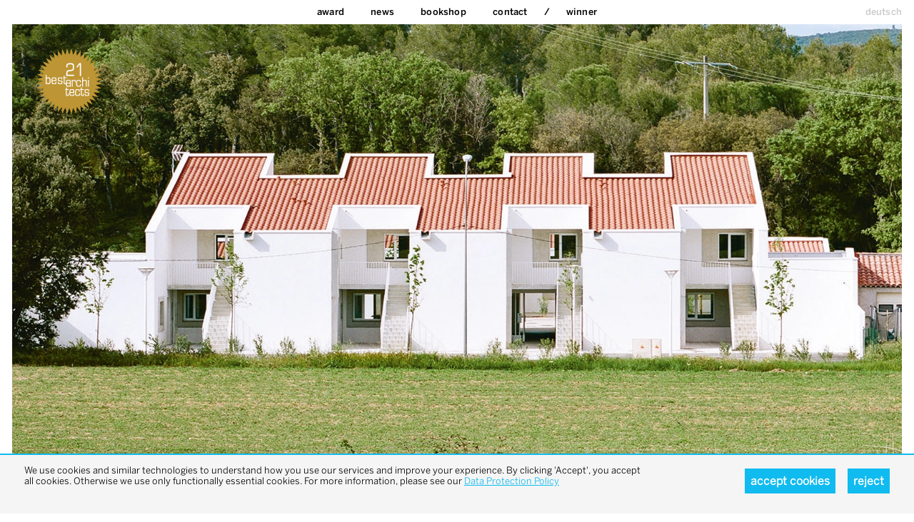

--- FILE ---
content_type: text/html; charset=UTF-8
request_url: https://bestarchitects.de/en/2021/all/all/all/all/ATELIER-EGR-ARCHITECTES-Jouques.61544.html
body_size: 8526
content:
<!DOCTYPE html>
<html xmlns:og="http://ogp.me/ns#" xmlns:fb="http://www.facebook.com/2008/fbml" lang="en" class=" live ">
<head>
<meta http-equiv="Content-Type" content="text/html; charset=UTF-8">
<base href="https://bestarchitects.de/">
<link rel="preconnect" href="https://static.bestarchitects.de">
<link rel="preconnect" href="https://cloud.typenetwork.com">
<meta name="Content-Language" content="en">
<meta name="author" content="zinnobergruen gmbh">
<meta name="generator" content="depage-cms v2.6.1">
<meta name="keywords" content="">
<meta name="msapplication-tap-highlight" content="no">
<meta name="description" content="">
<meta name="viewport" content="user-scalable=no, width=device-width, initial-scale=1.0">
<meta name="apple-mobile-web-app-capable" content="yes">
<meta name="apple-mobile-web-app-status-bar-style" content="black"><!-- --><link  rel="canonical" href="https://bestarchitects.de/en/2021/all/all/all/all/ATELIER-EGR-ARCHITECTES-Jouques.61544.html" />

<!-- --><link rel="stylesheet" type="text/css" href="https://static.bestarchitects.de/lib/global/css/global.css?20251120123729">
<link rel="stylesheet" type="text/css" href="https://static.bestarchitects.de/lib/global/css/colors.css?20251120123729">
<link rel="stylesheet" type="text/css" media="print" href="https://static.bestarchitects.de/lib/global/css/print.css?20200204184357">
<script type="text/javascript">
(function(w) { var c = w.depageAnalyticsConfig || {};
c.depageIsLive = true;
c.privacyPolicyLink = "https://bestarchitects.de/en/kontakt/datenschutz.php";
c.ga = { account: "UA-20341219-1", domain: "" };
w.depageAnalyticsConfig = c; })(window);
</script><script type="text/javascript" defer src="https://static.bestarchitects.de/lib/global/js/global.min.js?20251120123729"></script><link rel="icon" type="image/png" href="https://static.bestarchitects.de/lib/global/favicon.png">
<meta name="robots" content="index, follow">
<title>ATELIER EGR ARCHITECTES / Jouques / 2021 / multi-family homes / best architects award</title>
</head>
<body class="projects">
<nav class="main"><ul>
<li class=""><a href="en/home.php" hreflang="en" title="best architects award – the best and most interesting architecture projects in Europe">home</a></li>
<li class="">
<a href="en/award/info.php" hreflang="en">Award</a><ul>
<li><a href="en/award/info.php" hreflang="en" title="Die besten Architekten aus dem europäischen Raum">Info</a></li>
<li><a href="en/award/jury.php" hreflang="en">Jury</a></li>
</ul>
</li>
<li class="news">
<a href="en/news/2026/19/publikation-best-architects-26-erschienen.php" hreflang="en">News</a><ul>
<li><a href="en/news/2026/19/publikation-best-architects-26-erschienen.php" hreflang="en">Publikation best architects 26 erschienen</a></li>
<li><a href="en/news/2026/19/best-architects-25-ergebnis-2.php" hreflang="en">best architects 25 ergebnis 2</a></li>
<li><a href="en/news/2025/18/best-architects-24-gestartet-2.php" hreflang="en">best architects 24 gestartet 2</a></li>
<li><a href="en/news/2025/18/best-architects-25-ergebnis.php" hreflang="en">best architects 25 ergebnis</a></li>
<li><a href="en/news/2025/18/best-architects-24-gestartet.php" hreflang="en">best architects 24 gestartet</a></li>
<li><a href="en/news/2024/17/publikation-best-architects-22-erschienen.php" hreflang="en">Publikation best architects 22 erschienen</a></li>
<li><a href="en/news/2024/16/best-architects-24-entschieden-4.php" hreflang="en">best architects 24 entschieden 4</a></li>
<li><a href="en/news/2023/15/best-architects-24-gestartet.php" hreflang="en">best architects 24 gestartet</a></li>
<li><a href="en/news/2023/14/best-architects-24-gestartet.php" hreflang="en">best architects 24 gestartet</a></li>
<li><a href="en/news/2022/13/publikation-best-architects-22-erschienen.php" hreflang="en">Publikation best architects 22 erschienen</a></li>
<li><a href="en/news/2022/12/publikation-best-architects-22-erschienen.php" hreflang="en">Publikation best architects 22 erschienen</a></li>
<li><a href="en/news/2022/11/publikation-best-architects-22-erschienen.php" hreflang="en">Publikation best architects 22 erschienen</a></li>
<li><a href="en/news/2022/07/best-architects-22-entschieden-3.php" hreflang="en">best architects 22 entschieden 3</a></li>
<li><a href="en/news/2020/11/publikation-best-architects-21.php" hreflang="en">Publikation best architects 21</a></li>
<li><a href="en/news/2020/07/best-architects-21-entschieden-2.php" hreflang="en">best architects 21 entschieden 2</a></li>
<li><a href="en/news/2020/04/auslobung-verlaengert.php" hreflang="en">Auslobung verlängert</a></li>
<li><a href="en/news/2019/06/publikation-best-architects-23.php" hreflang="en">Publikation best architects 23</a></li>
<li><a href="en/news/2019/06/best-architects-20-entschieden.php" hreflang="en">best architects 20 entschieden</a></li>
<li><a href="en/news/2019/05/publikation-best-architects-19-erschienen.php" hreflang="en">Publikation best architects 19 erschienen</a></li>
<li><a href="en/news/2018/11/publikation-best-architects-19-erschienen-2.php" hreflang="en">Publikation best architects 19 erschienen 2</a></li>
<li><a href="en/news/2018/06/best-architects-19-entschieden.php" hreflang="en">best architects 19 entschieden</a></li>
<li><a href="en/news/2017/11/best-architects-18.php" hreflang="en">best architects 18</a></li>
<li><a href="en/news/2017/11/red-dot-best-architects-17.php" hreflang="en">red dot best architects 17</a></li>
<li><a href="en/news/2017/06/best-architects-18-entschieden.php" hreflang="en">best architects 18 entschieden </a></li>
<li><a href="en/news/2016/08/red-dot-best-architects-16.php" hreflang="en">red dot best architects 16</a></li>
</ul>
</li>
<li class="">
<a href="en/bookshop/best-architects-26.php" hreflang="en">bookshop</a><ul>
<li><a href="en/bookshop/best-architects-26.php" hreflang="en">best architects 26</a></li>
<li><a href="en/bookshop/notebook-26.php" hreflang="en">notebook 26</a></li>
<li><a href="en/bookshop/best-architects-25.php" hreflang="en">best architects 25</a></li>
<li><a href="en/bookshop/notebook-white-dots.php" hreflang="en">notebook white dots</a></li>
<li><a href="en/bookshop/best-architects-24.php" hreflang="en">best architects 24</a></li>
<li><a href="en/bookshop/best-architects-23.php" hreflang="en">best architects 23</a></li>
<li><a href="en/bookshop/best-architects-22.php" hreflang="en">best architects 22</a></li>
<li><a href="en/bookshop/best-architects-21.php" hreflang="en">best architects 21</a></li>
<li><a href="en/bookshop/notebook.php" hreflang="en">notebook </a></li>
<li><a href="en/bookshop/best-architects-20.php" hreflang="en">best architects 20</a></li>
<li><a href="en/bookshop/best-architects-19.php" hreflang="en">best architects 19</a></li>
<li><a href="en/bookshop/best-architects-18.php" hreflang="en">best architects 18</a></li>
<li><a href="en/bookshop/best-architects-17.php" hreflang="en">best architects 17</a></li>
<li><a href="en/bookshop/best-architects-16.php" hreflang="en">best architects 16</a></li>
<li><a href="en/bookshop/best-architects-15.php" hreflang="en">best architects 15</a></li>
<li><a href="en/bookshop/best-architects-14.php" hreflang="en">best architects 14</a></li>
<li><a href="en/bookshop/best-architects-13.php" hreflang="en">best architects 13</a></li>
<li><a href="en/bookshop/best-architects-12.php" hreflang="en">best architects 12</a></li>
<li><a href="en/bookshop/best-architects-11.php" hreflang="en">best architects 11</a></li>
</ul>
</li>
<li class="">
<a href="en/kontakt.php" hreflang="en">Contact</a><ul>
<li><a href="en/kontakt/newsletter.php" hreflang="en">Newsletter</a></li>
<li><a href="en/kontakt/datenschutz.php" hreflang="en">data pro­tec­tion pol­icy</a></li>
</ul>
</li>
<li class="winner"><a href="en/2026/all/all/all/all/overview.html">Winner</a></li>
</ul></nav><nav class="langswitch"><ul><li class=""><a href="de/gewinner/2021/wohnungsbau-mehrfamilienhaeuser/atelier-egr-architectes.php" hreflang="de">deutsch</a></li></ul></nav><div id="pagecontainer"><div class="page color-">
<header><div id="middle"><a href="#content" class="hidden">Zum Inhalt springen</a></div>
<div class="logo"><a href="en/home.php"><img alt="best architects" src="https://static.bestarchitects.de/lib/global/logo_21g.png"></a></div></header><main><section class="winner"><!-- -->
<nav class="prevnext">
    <ul>
        <li class="prev"><a  href="en/2021/all/all/all/all/U15-Novello-Eligio-Minimhouse.61483.html"></a></li>
        <li class="next"><a  href="en/2021/all/all/all/all/Baumberger-Stegmeier-Architekten-Multifunctional-apartment-building.61566.html"></a></li>
    </ul>
</nav>

<!-- --><div class="slideshow full"><div class="full first"><picture><source type="image/webp" srcset="https://static.bestarchitects.de/lib/Gewinner/2021/WBI/W1058_k.jpg.tf800x600.webp 800w, https://static.bestarchitects.de/lib/Gewinner/2021/WBI/W1058_k.jpg.tf1200x900.webp 1200w, https://static.bestarchitects.de/lib/Gewinner/2021/WBI/W1058_k.jpg.tf1600x1200.webp 1600w, https://static.bestarchitects.de/lib/Gewinner/2021/WBI/W1058_k.jpg.tf1900x1425.webp 1900w, https://static.bestarchitects.de/lib/Gewinner/2021/WBI/W1058_k.jpg.tf2000x1200.webp 2000w, https://static.bestarchitects.de/lib/Gewinner/2021/WBI/W1058_k.jpg.tf2375x1425.webp 2375w"></source><source type="image/jpeg" srcset="https://static.bestarchitects.de/lib/Gewinner/2021/WBI/W1058_k.jpg.tf800x600.jpg 800w, https://static.bestarchitects.de/lib/Gewinner/2021/WBI/W1058_k.jpg.tf1200x900.jpg 1200w, https://static.bestarchitects.de/lib/Gewinner/2021/WBI/W1058_k.jpg.tf1600x1200.jpg 1600w, https://static.bestarchitects.de/lib/Gewinner/2021/WBI/W1058_k.jpg.tf1900x1425.jpg 1900w, https://static.bestarchitects.de/lib/Gewinner/2021/WBI/W1058_k.jpg.tf2000x1200.jpg 2000w, https://static.bestarchitects.de/lib/Gewinner/2021/WBI/W1058_k.jpg.tf2375x1425.jpg 2375w"></source><img src="https://static.bestarchitects.de/lib/Gewinner/2021/WBI/W1058_k.jpg.tf800x600.jpg" alt="ATELIER EGR ARCHITECTES: Jouques - best architects 21 in gold" sizes="100vw" style="object-position: 50% 50%"></picture></div></div>
<hgroup><h1>ATELIER EGR ARCHITECTES</h1>
<h2>Jouques</h2></hgroup><div class="details">
<div class="detail">
<h3>best architects 21 in gold</h3>
<p>multi-family homes</p>
</div>
<div class="detail">
<h3>Place</h3>
<p>Jouques, France</p>
</div>
<div class="detail">
<h3>Studio</h3>
<p><a href="http://www.atelieregr.com" target="_blank" hreflang="en">www.atelieregr.com</a></p>
</div>
<div class="detail">
<h3>Photos</h3>
<p>MELONI</p>
</div>
</div>
<div class="description">
<h3>Description</h3>
<p>The
project is situated on a plot in a rural, countryside location. The area is largely
unspoilt, but land pressure has led to the introduction of a few sparse villas
and the beginnings of property development. The site therefore suffers from some
fragmentation due to plot division. As the aim was to start developing the first part of a town, the project assumed
a certain building density and a frontal view towards public spaces. In doing so,
the architects revisited a template of rustic houses, narrow, repetitive and
aligned. The rhythm created by the project along the Chemin de la Colle road
initiates a design of public space which allows for future continuity and sufficient
building density for the town. The project is built around an enclosed garden used as a shared patio. This is a
strong design element and is intended as the project’s public space. The buildings that open onto the public space have two floors while the ones towards the back of the plot are single storey dwellings. The buildings are all based on clearly defined typologies with a day and a
nocturnal space. The day space consists of a single volume on a north-south
axis. Most of the housing is designed in sections and offers impressive high ceilings
and zenithal light. A system of hollows creates intimate outdoor spaces which,
at the same time, act as transitional thresholds between the public and private
sphere. <br></p>
</div>
<footer><!-- --><nav class="bottom">
    <a  href="en/2021/all/all/all/all/overview.html" class="overview">
        overview
    </a>
    <ul>
                    <li>
                    <span>previous<br>project</span>                    <a  href="en/2021/all/all/all/all/U15-Novello-Eligio-Minimhouse.61483.html" title="U15 Novello Eligio / Minimhouse / 2021">
                        <span>U15</span>
                        <img  src="https://static.bestarchitects.de/lib/Gewinner/2021/WBI/W1043_k.jpg.thumbfill-205x224.jpg">
                    </a>
                </li>
                                <li>
                    <span>next<br>project</span>                    <a  href="en/2021/all/all/all/all/Baumberger-Stegmeier-Architekten-Multifunctional-apartment-building.61566.html" title="Baumberger &amp; Stegmeier Architekten / Multifunctional apartment building / 2021">
                        <span>Baumberger <div>&</div> Stegmeier</span>
                        <img  src="https://static.bestarchitects.de/lib/Gewinner/2021/WBI/W1120_k.jpg.thumbfill-205x224.jpg">
                    </a>
                </li>
                    </ul>
</nav>
<nav class="pages">
    <a  href="en/2021/all/all/all/all/overview.html" class="overview">
        overview
    </a>
            <a  href="en/2021/all/all/all/all/Aretz-Duerr-Architektur-Haus-D-6.60790.html" title="Aretz Dürr Architektur / Haus D // 6 / 2021">Aretz Dürr Architektur / Haus D // 6 / 2021</a>
                    <a  href="en/2021/all/all/all/all/atelier-risi-House-im-Boeschi.61186.html" title="atelier risi / House im Böschi / 2021">atelier risi / House im Böschi / 2021</a>
                    <a  href="en/2021/all/all/all/all/Hurst-Song-Architekten-House-Goedroes.60996.html" title="Hurst Song Architekten / House Gödrös / 2021">Hurst Song Architekten / House Gödrös / 2021</a>
                    <a  href="en/2021/all/all/all/all/Jan-Roesler-Architekten-Kladow.61262.html" title="Jan Rösler Architekten / Kladow / 2021">Jan Rösler Architekten / Kladow / 2021</a>
                    <a  href="en/2021/all/all/all/all/Kast-Kaeppeli-Architekten-Jurastrasse-58.61072.html" title="Kast Kaeppeli Architekten / Jurastrasse 58 / 2021">Kast Kaeppeli Architekten / Jurastrasse 58 / 2021</a>
                    <a  href="en/2021/all/all/all/all/kit-House-Buechberg.61111.html" title="kit / House Buechberg / 2021">kit / House Buechberg / 2021</a>
                    <a  href="en/2021/all/all/all/all/Lukas-Lenherr-Architektur-Small-house.61224.html" title="Lukas Lenherr Architektur / Small house / 2021">Lukas Lenherr Architektur / Small house / 2021</a>
                    <a  href="en/2021/all/all/all/all/Pedevilla-Architects-ciAsa-Aqua-Bad-Cortina.61133.html" title="Pedevilla Architects / ciAsa Aqua Bad Cortina / 2021">Pedevilla Architects / ciAsa Aqua Bad Cortina / 2021</a>
                    <a  href="en/2021/all/all/all/all/Roman-Hutter-Architektur-Kirchbuehl-farmhouse.61019.html" title="Roman Hutter Architektur / Kirchbühl farmhouse / 2021">Roman Hutter Architektur / Kirchbühl farmhouse / 2021</a>
                    <a  href="en/2021/all/all/all/all/Ruinelli-Associati-Architetti-Studio-Cascina-Garbald.61300.html" title="Ruinelli Associati Architetti  / Studio Cascina Garbald / 2021">Ruinelli Associati Architetti  / Studio Cascina Garbald / 2021</a>
                    <a  href="en/2021/all/all/all/all/THINK-ARCHITECTURE-House-in-a-vineyard.61361.html" title="THINK ARCHITECTURE / House in a vineyard / 2021">THINK ARCHITECTURE / House in a vineyard / 2021</a>
                    <a  href="en/2021/all/all/all/all/U15-Novello-Eligio-Minimhouse.61483.html" title="U15 Novello Eligio / Minimhouse / 2021">U15 Novello Eligio / Minimhouse / 2021</a>
                    <a  href="en/2021/all/all/all/all/ATELIER-EGR-ARCHITECTES-Jouques.61544.html" title="ATELIER EGR ARCHITECTES / Jouques / 2021">ATELIER EGR ARCHITECTES / Jouques / 2021</a>
                    <a  href="en/2021/all/all/all/all/Baumberger-Stegmeier-Architekten-Multifunctional-apartment-building.61566.html" title="Baumberger &amp; Stegmeier Architekten / Multifunctional apartment building / 2021">Baumberger &amp; Stegmeier Architekten / Multifunctional apartment building / 2021</a>
                    <a  href="en/2021/all/all/all/all/Baumberger-Stegmeier-Architekten-Apartment-building-Ottikerstrasse.61620.html" title="Baumberger &amp; Stegmeier Architekten / Apartment building Ottikerstrasse / 2021">Baumberger &amp; Stegmeier Architekten / Apartment building Ottikerstrasse / 2021</a>
                    <a  href="en/2021/all/all/all/all/Baur-Latsch-Architekten-Partnerschaftsgesellschaft-mbB-Living-by-the-Verna-Park.61642.html" title="Baur &amp; Latsch Architekten Partnerschaftsgesellschaft mbB  / Living by the Verna-Park / 2021">Baur &amp; Latsch Architekten Partnerschaftsgesellschaft mbB  / Living by the Verna-Park / 2021</a>
                    <a  href="en/2021/all/all/all/all/BS-EMI-Architektenpartner-Am-Katzenbach-IV-V-residential-complex.61680.html" title="BS+EMI Architektenpartner / Am Katzenbach IV/V residential complex / 2021">BS+EMI Architektenpartner / Am Katzenbach IV/V residential complex / 2021</a>
                    <a  href="en/2021/all/all/all/all/Diezinger-Architekten-GmbH-Deininger-Weg-Housing-Complex.61734.html" title="Diezinger Architekten GmbH / Deininger Weg Housing Complex / 2021">Diezinger Architekten GmbH / Deininger Weg Housing Complex / 2021</a>
                    <a  href="en/2021/all/all/all/all/Edelaar-Mosayebi-Inderbitzin-Architekten-Freihofstrasse-Residential-Building.61801.html" title="Edelaar Mosayebi Inderbitzin Architekten / Freihofstrasse Residential Building / 2021">Edelaar Mosayebi Inderbitzin Architekten / Freihofstrasse Residential Building / 2021</a>
                    <a  href="en/2021/all/all/all/all/Ernst-Niklaus-Fausch-Partner-AG-Aarenau-Apartment-Complex.61772.html" title="Ernst Niklaus Fausch Partner AG / Aarenau Apartment Complex / 2021">Ernst Niklaus Fausch Partner AG / Aarenau Apartment Complex / 2021</a>
                    <a  href="en/2021/all/all/all/all/Hermansson-Hiller-Lundberg-Arkitekter-Ekilla.61848.html" title="Hermansson Hiller Lundberg Arkitekter / Ekilla / 2021">Hermansson Hiller Lundberg Arkitekter / Ekilla / 2021</a>
                    <a  href="en/2021/all/all/all/all/Hilmer-Sattler-Architekten-Ahlers-Albrecht-High-Park.61960.html" title="Hilmer Sattler Architekten  Ahlers Albrecht / High Park / 2021">Hilmer Sattler Architekten  Ahlers Albrecht / High Park / 2021</a>
                    <a  href="en/2021/all/all/all/all/Kaeferstein-Meister-Architekten-Replacement-construction-residential-and-office-building.62001.html" title="Käferstein &amp; Meister Architekten / Replacement construction, residential and office building / 2021">Käferstein &amp; Meister Architekten / Replacement construction, residential and office building / 2021</a>
                    <a  href="en/2021/all/all/all/all/Luca-Selva-Architekten-New-building-Meret-Oppenheim-Strasse.62496.html" title="Luca Selva Architekten / New building Meret Oppenheim-Strasse / 2021">Luca Selva Architekten / New building Meret Oppenheim-Strasse / 2021</a>
                    <a  href="en/2021/all/all/all/all/Luca-Selva-Architekten-Regional-development-Gishalde-Steinbille-Haus-A.62518.html" title="Luca Selva Architekten / Regional development «Gishalde-Steinbille» Haus A / 2021">Luca Selva Architekten / Regional development «Gishalde-Steinbille» Haus A / 2021</a>
                    <a  href="en/2021/all/all/all/all/Ludescher-Lutz-Architekten-Ernas-Haus-student-flats-or-micro-living-on-the-Winderhof.62079.html" title="Ludescher + Lutz Architekten  / Ernas Haus – student flats or micro-living on the Winderhof / 2021">Ludescher + Lutz Architekten  / Ernas Haus – student flats or micro-living on the Winderhof / 2021</a>
                    <a  href="en/2021/all/all/all/all/Marazzi-Paul-Architekten-mit-Theo-Hotz-Architekten-Schoenburg.62101.html" title="Marazzi + Paul Architekten mit Theo Hotz Architekten / Schönburg / 2021">Marazzi + Paul Architekten mit Theo Hotz Architekten / Schönburg / 2021</a>
                    <a  href="en/2021/all/all/all/all/Michael-Meier-und-Marius-Hug-Architekten-Allenmoosstrasse-residential-building.62155.html" title="Michael Meier und Marius Hug Architekten / Allenmoosstrasse residential building / 2021">Michael Meier und Marius Hug Architekten / Allenmoosstrasse residential building / 2021</a>
                    <a  href="en/2021/all/all/all/all/Nidus-Dickel-Architektur-Townhouse-Kaiserswerth.62177.html" title="Nidus / Dickel Architektur / Townhouse Kaiserswerth / 2021">Nidus / Dickel Architektur / Townhouse Kaiserswerth / 2021</a>
                    <a  href="en/2021/all/all/all/all/pool-Architekten-House-Muehlerain.62231.html" title="pool Architekten / House Mühlerain / 2021">pool Architekten / House Mühlerain / 2021</a>
                    <a  href="en/2021/all/all/all/all/pool-Architekten-Glattpark-ABZ.62253.html" title="pool Architekten / Glattpark ABZ / 2021">pool Architekten / Glattpark ABZ / 2021</a>
                    <a  href="en/2021/all/all/all/all/Rapin-Saiz-Architectes-Renovation-and-elevation-of-a-residential-building.62410.html" title="Rapin Saiz Architectes / Renovation and elevation of a residential building / 2021">Rapin Saiz Architectes / Renovation and elevation of a residential building / 2021</a>
                    <a  href="en/2021/all/all/all/all/Romero-Schaefle-Partner-Architekten-New-building-renovation-of-the-residential-and-commercial-building-Metzgerhalle.62493.html" title="Romero Schaefle Partner Architekten / New building/renovation of the residential and commercial building Metzgerhalle  / 2021">Romero Schaefle Partner Architekten / New building/renovation of the residential and commercial building Metzgerhalle  / 2021</a>
                    <a  href="en/2021/all/all/all/all/Strut-Architekten-Leimenegg-garden-apartments.61488.html" title="Strut Architekten / Leimenegg – garden apartments / 2021">Strut Architekten / Leimenegg – garden apartments / 2021</a>
                    <a  href="en/2021/all/all/all/all/ARGE-MVRDV-und-N-V-O-Werk-12.62796.html" title="ARGE MVRDV und N-V-O  / Werk 12 / 2021">ARGE MVRDV und N-V-O  / Werk 12 / 2021</a>
                    <a  href="en/2021/all/all/all/all/Birk-Heilmeyer-und-Frenzel-Architekten-FUX-Festigungs-und-Expansionszentrum.62622.html" title="Birk Heilmeyer und Frenzel Architekten / FUX Festigungs- und Expansionszentrum  / 2021">Birk Heilmeyer und Frenzel Architekten / FUX Festigungs- und Expansionszentrum  / 2021</a>
                    <a  href="en/2021/all/all/all/all/Ernst-Niklaus-Fausch-Partner-1931-1940-2019-A-Tale-of-Added-Storeys-The-Givaudan-Office-Building.62645.html" title="Ernst Niklaus Fausch Partner  / 1931, 1940, 2019 – A Tale of Added Storeys – The Givaudan Office Building / 2021">Ernst Niklaus Fausch Partner  / 1931, 1940, 2019 – A Tale of Added Storeys – The Givaudan Office Building / 2021</a>
                    <a  href="en/2021/all/all/all/all/Franz-Sue-Stadtelefant-Neighbourhood-building-and-architectural-cluster.62720.html" title="Franz&amp;Sue / Stadtelefant. Neighbourhood building and architectural cluster / 2021">Franz&amp;Sue / Stadtelefant. Neighbourhood building and architectural cluster / 2021</a>
                    <a  href="en/2021/all/all/all/all/Giuliani-Hoenger-Architekten-Hilti-Office-Mitte.62774.html" title="Giuliani Hönger Architekten  / Hilti Office Mitte / 2021">Giuliani Hönger Architekten  / Hilti Office Mitte / 2021</a>
                    <a  href="en/2021/all/all/all/all/oxid-Architektur-ehemals-burkhalter-sumi-architekten-Stadthalle.62617.html" title="oxid Architektur (ehemals burkhalter sumi architekten) / Stadthalle / 2021">oxid Architektur (ehemals burkhalter sumi architekten) / Stadthalle / 2021</a>
                    <a  href="en/2021/all/all/all/all/Penzel-Valier-SRF-Campus-Zurich.62850.html" title="Penzel Valier / SRF Campus Zurich / 2021">Penzel Valier / SRF Campus Zurich / 2021</a>
                    <a  href="en/2021/all/all/all/all/Romero-Schaefle-Partner-Architekten-Transformation-of-the-office-buildings-at-Brandschenkestrasse-24-30.62872.html" title="Romero Schaefle Partner Architekten / Transformation of the office buildings at Brandschenkestrasse 24/30 / 2021">Romero Schaefle Partner Architekten / Transformation of the office buildings at Brandschenkestrasse 24/30 / 2021</a>
                    <a  href="en/2021/all/all/all/all/Ruiz-Pardo-Nebreda-Puma-Energy-El-Salvador-headquarters.62926.html" title="Ruiz Pardo – Nebreda / Puma Energy El Salvador headquarters / 2021">Ruiz Pardo – Nebreda / Puma Energy El Salvador headquarters / 2021</a>
                    <a  href="en/2021/all/all/all/all/CBAG-Studio-Lamaison-hotel-guesthouse.62972.html" title="CBAG.Studio / Lamaison hotel &amp; guesthouse / 2021">CBAG.Studio / Lamaison hotel &amp; guesthouse / 2021</a>
                    <a  href="en/2021/all/all/all/all/Edelaar-Mosayebi-Inderbitzin-Architekten-Signau-house-and-garden.62995.html" title="Edelaar Mosayebi Inderbitzin Architekten / Signau house and garden / 2021">Edelaar Mosayebi Inderbitzin Architekten / Signau house and garden / 2021</a>
                    <a  href="en/2021/all/all/all/all/Harry-Gugger-Studio-Silo-Erlenmatt.63049.html" title="Harry Gugger Studio / Silo Erlenmatt / 2021">Harry Gugger Studio / Silo Erlenmatt / 2021</a>
                    <a  href="en/2021/all/all/all/all/SLiK-Architekten-GMBH-Yond.63071.html" title="SLiK Architekten GMBH / Yond / 2021">SLiK Architekten GMBH / Yond / 2021</a>
                    <a  href="en/2021/all/all/all/all/SLIK-Architekten-moos-giuliani-herrmann-architekten-Tour-de-Suisse-Rad-AG.63125.html" title="SLIK Architekten | moos. giuliani. herrmann. architekten  / Tour de Suisse Rad AG / 2021">SLIK Architekten | moos. giuliani. herrmann. architekten  / Tour de Suisse Rad AG / 2021</a>
                    <a  href="en/2021/all/all/all/all/VON-M-Hotel-Bauhofstrasse.63147.html" title="VON M  / Hotel Bauhofstrasse / 2021">VON M  / Hotel Bauhofstrasse / 2021</a>
                    <a  href="en/2021/all/all/all/all/Aeby-Perneger-Associes-School-complex-of-Couchant.63209.html" title="Aeby Perneger &amp; Associés / School complex of Couchant / 2021">Aeby Perneger &amp; Associés / School complex of Couchant / 2021</a>
                    <a  href="en/2021/all/all/all/all/ARGE-Architekten-Hull-Inoue-Radlinsky-Wolfgang-Rossbauer-Marzili-primary-school.63232.html" title="ARGE Architekten Hull Inoue Radlinsky + Wolfgang Rossbauer / Marzili primary school / 2021">ARGE Architekten Hull Inoue Radlinsky + Wolfgang Rossbauer / Marzili primary school / 2021</a>
                    <a  href="en/2021/all/all/all/all/BGM-Architekten-New-construction-Goldbach-school-house.63286.html" title="BGM Architekten / New construction Goldbach school house / 2021">BGM Architekten / New construction Goldbach school house / 2021</a>
                    <a  href="en/2021/all/all/all/all/Brandenberger-Kloter-Architektenpartner-Pfeffingen-primary-school.63308.html" title="Brandenberger Kloter Architektenpartner / Pfeffingen primary school / 2021">Brandenberger Kloter Architektenpartner / Pfeffingen primary school / 2021</a>
                    <a  href="en/2021/all/all/all/all/Brueckner-Brueckner-Architekten-Harmony-from-convent-to-Hammelburg-Music-Academy.63384.html" title="Brückner &amp; Brückner Architekten / Harmony – from convent to Hammelburg Music Academy / 2021">Brückner &amp; Brückner Architekten / Harmony – from convent to Hammelburg Music Academy / 2021</a>
                    <a  href="en/2021/all/all/all/all/Franz-Sue-Central-Leoben-education-centre.63438.html" title="Franz&amp;Sue / Central Leoben education centre / 2021">Franz&amp;Sue / Central Leoben education centre / 2021</a>
                    <a  href="en/2021/all/all/all/all/Graber-Steiger-Architekten-Nottwil-primary-school.63460.html" title="Graber &amp; Steiger Architekten / Nottwil primary school / 2021">Graber &amp; Steiger Architekten / Nottwil primary school / 2021</a>
                    <a  href="en/2021/all/all/all/all/Gunz-Kuenzle-Plattenstrasse-institute-building.63514.html" title="Gunz &amp; Künzle / Plattenstrasse institute building  / 2021">Gunz &amp; Künzle / Plattenstrasse institute building  / 2021</a>
                    <a  href="en/2021/all/all/all/all/Haller-Gut-Extension-of-the-Hofmatt-primary-school.63536.html" title="Haller Gut  / Extension of the Hofmatt primary school / 2021">Haller Gut  / Extension of the Hofmatt primary school / 2021</a>
                    <a  href="en/2021/all/all/all/all/Jean-Baptiste-Bruderer-Architekten-Expansion-of-the-Val-d-Arve-primary-school.63362.html" title="Jean-Baptiste Bruderer Architekten / Expansion of the Val d'Arve primary school / 2021">Jean-Baptiste Bruderer Architekten / Expansion of the Val d&#039;Arve primary school / 2021</a>
                    <a  href="en/2021/all/all/all/all/MET-Architects-Vogesen-stadium.63666.html" title="MET Architects  / Vogesen stadium / 2021">MET Architects  / Vogesen stadium / 2021</a>
                    <a  href="en/2021/all/all/all/all/MJ2B-Architekten-School-in-Nant-Mont-Vully.64910.html" title="MJ2B Architekten / School in Nant/Mont-Vully / 2021">MJ2B Architekten / School in Nant/Mont-Vully / 2021</a>
                    <a  href="en/2021/all/all/all/all/Rapin-Saiz-Architectes-Renovation-and-extension-of-a-socio-educational-institution.63688.html" title="Rapin Saiz Architectes / Renovation and extension of a socio-educational institution / 2021">Rapin Saiz Architectes / Renovation and extension of a socio-educational institution / 2021</a>
                    <a  href="en/2021/all/all/all/all/Schenker-Salvi-Weber-Architekten-Buetze-primary-school.63742.html" title="Schenker Salvi Weber Architekten / Bütze primary school / 2021">Schenker Salvi Weber Architekten / Bütze primary school / 2021</a>
                    <a  href="en/2021/all/all/all/all/SCHMID-ZIOERJEN-ARCHITEKTENKOLLEKTIV-Steinmuerli-double-kindergarten.63764.html" title="SCHMID ZIÖRJEN ARCHITEKTENKOLLEKTIV / Steinmürli double kindergarten / 2021">SCHMID ZIÖRJEN ARCHITEKTENKOLLEKTIV / Steinmürli double kindergarten / 2021</a>
                    <a  href="en/2021/all/all/all/all/Translocal-Architecture-Fondation-La-Monneresse.63818.html" title="Translocal Architecture  / Fondation La Monneresse / 2021">Translocal Architecture  / Fondation La Monneresse / 2021</a>
                    <a  href="en/2021/all/all/all/all/Albertin-Partner-Architekten-Total-refurbishment-of-Haus-8-Klinik-Beverin-Cazis.63864.html" title="Albertin Partner Architekten / Total refurbishment of Haus 8, Klinik Beverin, Cazis / 2021">Albertin Partner Architekten / Total refurbishment of Haus 8, Klinik Beverin, Cazis / 2021</a>
                    <a  href="en/2021/all/all/all/all/ARGE-Joos-Mathys-Architekten-Daniel-Nyffeler-Architekten-Rueti-ZH-parish-hall.63903.html" title="ARGE Joos &amp; Mathys Architekten / Daniel Nyffeler Architekten / Rüti ZH parish hall / 2021">ARGE Joos &amp; Mathys Architekten / Daniel Nyffeler Architekten / Rüti ZH parish hall / 2021</a>
                    <a  href="en/2021/all/all/all/all/ARGE-Scheitlin-Syfrig-Architekten-rollimarchini-Lonza-Arena.64305.html" title="ARGE Scheitlin Syfrig Architekten / rollimarchini / Lonza Arena / 2021">ARGE Scheitlin Syfrig Architekten / rollimarchini / Lonza Arena / 2021</a>
                    <a  href="en/2021/all/all/all/all/Bez-Kock-Architekten-South-Westphalia-museum-and-cultural-forum.63925.html" title="Bez+Kock Architekten / South-Westphalia museum and cultural forum / 2021">Bez+Kock Architekten / South-Westphalia museum and cultural forum / 2021</a>
                    <a  href="en/2021/all/all/all/all/Brueckner-Brueckner-Architekten-Trinitatis-ecumenical-wayside-chapel-at-the-regional-garden-show.63979.html" title="Brückner &amp; Brückner Architekten  / Trinitatis – ecumenical wayside chapel at the regional garden show / 2021">Brückner &amp; Brückner Architekten  / Trinitatis – ecumenical wayside chapel at the regional garden show / 2021</a>
                    <a  href="en/2021/all/all/all/all/bunq-architectes-Extendable-sportshall-in-Villeneuve.64001.html" title="bunq architectes / Extendable sportshall in Villeneuve / 2021">bunq architectes / Extendable sportshall in Villeneuve / 2021</a>
                    <a  href="en/2021/all/all/all/all/Dietger-Wissounig-Architekten-Josefhof-healthcare-facility.64055.html" title="Dietger Wissounig Architekten  / Josefhof healthcare facility / 2021">Dietger Wissounig Architekten  / Josefhof healthcare facility / 2021</a>
                    <a  href="en/2021/all/all/all/all/Diezinger-Architekten-Protestant-Lutheran-parish-hall-Eichstaett.64077.html" title="Diezinger Architekten  / Protestant Lutheran parish hall Eichstätt / 2021">Diezinger Architekten  / Protestant Lutheran parish hall Eichstätt / 2021</a>
                    <a  href="en/2021/all/all/all/all/Graber-Steiger-Architekten-Schappe-youth-and-arts-centre.64153.html" title="Graber &amp; Steiger Architekten  / Schappe youth and arts centre / 2021">Graber &amp; Steiger Architekten  / Schappe youth and arts centre / 2021</a>
                    <a  href="en/2021/all/all/all/all/Haberland-Architekten-Conversion-of-the-royal-stables-in-Hanover.64207.html" title="Haberland Architekten / Conversion of the royal stables in Hanover / 2021">Haberland Architekten / Conversion of the royal stables in Hanover / 2021</a>
                    <a  href="en/2021/all/all/all/all/Longva-arkitekter-Tanum-parish-centre.64229.html" title="Longva arkitekter / Tanum parish centre / 2021">Longva arkitekter / Tanum parish centre / 2021</a>
                    <a  href="en/2021/all/all/all/all/MAAJ-ARCHITECTES-Taverny-medical-centre.64283.html" title="MAAJ ARCHITECTES / Taverny medical centre / 2021">MAAJ ARCHITECTES / Taverny medical centre / 2021</a>
                    <a  href="en/2021/all/all/all/all/SCHMID-ZIOERJEN-ARCHITEKTENKOLLEKTIV-Residential-home-and-studios-for-people-with-disabilities.64359.html" title="SCHMID ZIÖRJEN ARCHITEKTENKOLLEKTIV / Residential home and studios for people with disabilities / 2021">SCHMID ZIÖRJEN ARCHITEKTENKOLLEKTIV / Residential home and studios for people with disabilities / 2021</a>
                    <a  href="en/2021/all/all/all/all/Schmidlin-Architekten-LUVO-Architekten-Muzeum-Susch.64381.html" title="Schmidlin Architekten &amp; LUVO Architekten / Muzeum Susch / 2021">Schmidlin Architekten &amp; LUVO Architekten / Muzeum Susch / 2021</a>
                    <a  href="en/2021/all/all/all/all/Schulz-und-Schulz-Remshalden-Rose-Pavilion.64435.html" title="Schulz und Schulz / Remshalden Rose Pavilion / 2021">Schulz und Schulz / Remshalden Rose Pavilion / 2021</a>
                    <a  href="en/2021/all/all/all/all/Silvia-Gmuer-Reto-Gmuer-Architekten-New-building-Buergerspital-Solothurn.64131.html" title="Silvia Gmür Reto Gmür Architekten / New building Bürgerspital Solothurn / 2021">Silvia Gmür Reto Gmür Architekten / New building Bürgerspital Solothurn / 2021</a>
                    <a  href="en/2021/all/all/all/all/Staehelin-Partner-architectes-Children-s-home-and-youth-centre-Laufen.64457.html" title="Stähelin Partner architectes  / Children’s home and youth centre Laufen / 2021">Stähelin Partner architectes  / Children’s home and youth centre Laufen / 2021</a>
                    <a  href="en/2021/all/all/all/all/Steimle-Architekten-New-extension-district-administrative-office-Bad-Kissingen.64511.html" title="Steimle Architekten / New extension district administrative office Bad Kissingen / 2021">Steimle Architekten / New extension district administrative office Bad Kissingen / 2021</a>
                    <a  href="en/2021/all/all/all/all/Kraehenbuehl-Architekten-Studio-Ingenieurbuero-Walter-Bieler-St-Moritz-altitude-training-and-competition-centre.64557.html" title="Krähenbühl Architekten Studio / Ingenieurbüro Walter Bieler / St. Moritz altitude training and competition centre  / 2021">Krähenbühl Architekten Studio / Ingenieurbüro Walter Bieler / St. Moritz altitude training and competition centre  / 2021</a>
                    <a  href="en/2021/all/all/all/all/PONT12-architectes-Trait-d-union-underpass-for-non-motorised-traffic.64580.html" title="PONT12 architectes / Trait d’union – underpass for non-motorised traffic  / 2021">PONT12 architectes / Trait d’union – underpass for non-motorised traffic  / 2021</a>
                    <a  href="en/2021/all/all/all/all/Pool-Leber-Architekten-Munich-Allach-station-square.64634.html" title="Pool Leber Architekten / Munich-Allach station square / 2021">Pool Leber Architekten / Munich-Allach station square / 2021</a>
                    <a  href="en/2021/all/all/all/all/Romero-Schaefle-Partner-Architekten-vogt-landschaftsarchitekten-Redesign-Muensterhof.64656.html" title="Romero Schaefle Partner Architekten / vogt landschaftsarchitekten / Redesign Münsterhof / 2021">Romero Schaefle Partner Architekten / vogt landschaftsarchitekten / Redesign Münsterhof / 2021</a>
                    <a  href="en/2021/all/all/all/all/vautz-mang-architekten-Morgenstelle-recycling-centre.64710.html" title="vautz mang architekten / Morgenstelle recycling centre / 2021">vautz mang architekten / Morgenstelle recycling centre / 2021</a>
                    <a  href="en/2021/all/all/all/all/Aebi-Vincent-Architekten-Asino-il-Bar.64756.html" title="Aebi &amp; Vincent Architekten  / Asino il Bar / 2021">Aebi &amp; Vincent Architekten  / Asino il Bar / 2021</a>
                    <a  href="en/2021/all/all/all/all/marc-benjamin-drewes-ARCHITEKTUREN-60s-Revisited.64779.html" title="marc benjamin drewes ARCHITEKTUREN / 60s Revisited  / 2021">marc benjamin drewes ARCHITEKTUREN / 60s Revisited  / 2021</a>
                    <a  href="en/2021/all/all/all/all/Rafael-Schmid-Architekten-Conversion-of-the-Rustici-Casa-Lucciola.64833.html" title="Rafael Schmid Architekten  / Conversion of the Rustici Casa Lucciola / 2021">Rafael Schmid Architekten  / Conversion of the Rustici Casa Lucciola / 2021</a>
                    <a  href="en/2021/all/all/all/all/weberbrunner-architekten-Loft-extension-at-Spinnerei-III-Windisch.64855.html" title="weberbrunner architekten / Loft extension at Spinnerei III, Windisch / 2021">weberbrunner architekten / Loft extension at Spinnerei III, Windisch / 2021</a>
        </nav>

<!-- --></footer></section></main><footer><div class="to-top"><a>back to top</a></div>
<small>powered by <a href="http://depagecms.net">depage::cms</a></small></footer>
</div></div>
</body>
</html>


--- FILE ---
content_type: text/html; charset=UTF-8
request_url: https://bestarchitects.de/en/2021/all/all/all/all/Baumberger-Stegmeier-Architekten-Multifunctional-apartment-building.61566.html
body_size: 8548
content:
<!DOCTYPE html>
<html xmlns:og="http://ogp.me/ns#" xmlns:fb="http://www.facebook.com/2008/fbml" lang="en" class=" live ">
<head>
<meta http-equiv="Content-Type" content="text/html; charset=UTF-8">
<base href="https://bestarchitects.de/">
<link rel="preconnect" href="https://static.bestarchitects.de">
<link rel="preconnect" href="https://cloud.typenetwork.com">
<meta name="Content-Language" content="en">
<meta name="author" content="zinnobergruen gmbh">
<meta name="generator" content="depage-cms v2.6.1">
<meta name="keywords" content="">
<meta name="msapplication-tap-highlight" content="no">
<meta name="description" content="">
<meta name="viewport" content="user-scalable=no, width=device-width, initial-scale=1.0">
<meta name="apple-mobile-web-app-capable" content="yes">
<meta name="apple-mobile-web-app-status-bar-style" content="black"><!-- --><link  rel="canonical" href="https://bestarchitects.de/en/2021/all/all/all/all/Baumberger-Stegmeier-Architekten-Multifunctional-apartment-building.61566.html" />

<!-- --><link rel="stylesheet" type="text/css" href="https://static.bestarchitects.de/lib/global/css/global.css?20251120123729">
<link rel="stylesheet" type="text/css" href="https://static.bestarchitects.de/lib/global/css/colors.css?20251120123729">
<link rel="stylesheet" type="text/css" media="print" href="https://static.bestarchitects.de/lib/global/css/print.css?20200204184357">
<script type="text/javascript">
(function(w) { var c = w.depageAnalyticsConfig || {};
c.depageIsLive = true;
c.privacyPolicyLink = "https://bestarchitects.de/en/kontakt/datenschutz.php";
c.ga = { account: "UA-20341219-1", domain: "" };
w.depageAnalyticsConfig = c; })(window);
</script><script type="text/javascript" defer src="https://static.bestarchitects.de/lib/global/js/global.min.js?20251120123729"></script><link rel="icon" type="image/png" href="https://static.bestarchitects.de/lib/global/favicon.png">
<meta name="robots" content="index, follow">
<title>Baumberger &amp; Stegmeier Architekten / Multifunctional apartment building / 2021 / multi-family homes / best architects award</title>
</head>
<body class="projects">
<nav class="main"><ul>
<li class=""><a href="en/home.php" hreflang="en" title="best architects award – the best and most interesting architecture projects in Europe">home</a></li>
<li class="">
<a href="en/award/info.php" hreflang="en">Award</a><ul>
<li><a href="en/award/info.php" hreflang="en" title="Die besten Architekten aus dem europäischen Raum">Info</a></li>
<li><a href="en/award/jury.php" hreflang="en">Jury</a></li>
</ul>
</li>
<li class="news">
<a href="en/news/2026/19/publikation-best-architects-26-erschienen.php" hreflang="en">News</a><ul>
<li><a href="en/news/2026/19/publikation-best-architects-26-erschienen.php" hreflang="en">Publikation best architects 26 erschienen</a></li>
<li><a href="en/news/2026/19/best-architects-25-ergebnis-2.php" hreflang="en">best architects 25 ergebnis 2</a></li>
<li><a href="en/news/2025/18/best-architects-24-gestartet-2.php" hreflang="en">best architects 24 gestartet 2</a></li>
<li><a href="en/news/2025/18/best-architects-25-ergebnis.php" hreflang="en">best architects 25 ergebnis</a></li>
<li><a href="en/news/2025/18/best-architects-24-gestartet.php" hreflang="en">best architects 24 gestartet</a></li>
<li><a href="en/news/2024/17/publikation-best-architects-22-erschienen.php" hreflang="en">Publikation best architects 22 erschienen</a></li>
<li><a href="en/news/2024/16/best-architects-24-entschieden-4.php" hreflang="en">best architects 24 entschieden 4</a></li>
<li><a href="en/news/2023/15/best-architects-24-gestartet.php" hreflang="en">best architects 24 gestartet</a></li>
<li><a href="en/news/2023/14/best-architects-24-gestartet.php" hreflang="en">best architects 24 gestartet</a></li>
<li><a href="en/news/2022/13/publikation-best-architects-22-erschienen.php" hreflang="en">Publikation best architects 22 erschienen</a></li>
<li><a href="en/news/2022/12/publikation-best-architects-22-erschienen.php" hreflang="en">Publikation best architects 22 erschienen</a></li>
<li><a href="en/news/2022/11/publikation-best-architects-22-erschienen.php" hreflang="en">Publikation best architects 22 erschienen</a></li>
<li><a href="en/news/2022/07/best-architects-22-entschieden-3.php" hreflang="en">best architects 22 entschieden 3</a></li>
<li><a href="en/news/2020/11/publikation-best-architects-21.php" hreflang="en">Publikation best architects 21</a></li>
<li><a href="en/news/2020/07/best-architects-21-entschieden-2.php" hreflang="en">best architects 21 entschieden 2</a></li>
<li><a href="en/news/2020/04/auslobung-verlaengert.php" hreflang="en">Auslobung verlängert</a></li>
<li><a href="en/news/2019/06/publikation-best-architects-23.php" hreflang="en">Publikation best architects 23</a></li>
<li><a href="en/news/2019/06/best-architects-20-entschieden.php" hreflang="en">best architects 20 entschieden</a></li>
<li><a href="en/news/2019/05/publikation-best-architects-19-erschienen.php" hreflang="en">Publikation best architects 19 erschienen</a></li>
<li><a href="en/news/2018/11/publikation-best-architects-19-erschienen-2.php" hreflang="en">Publikation best architects 19 erschienen 2</a></li>
<li><a href="en/news/2018/06/best-architects-19-entschieden.php" hreflang="en">best architects 19 entschieden</a></li>
<li><a href="en/news/2017/11/best-architects-18.php" hreflang="en">best architects 18</a></li>
<li><a href="en/news/2017/11/red-dot-best-architects-17.php" hreflang="en">red dot best architects 17</a></li>
<li><a href="en/news/2017/06/best-architects-18-entschieden.php" hreflang="en">best architects 18 entschieden </a></li>
<li><a href="en/news/2016/08/red-dot-best-architects-16.php" hreflang="en">red dot best architects 16</a></li>
</ul>
</li>
<li class="">
<a href="en/bookshop/best-architects-26.php" hreflang="en">bookshop</a><ul>
<li><a href="en/bookshop/best-architects-26.php" hreflang="en">best architects 26</a></li>
<li><a href="en/bookshop/notebook-26.php" hreflang="en">notebook 26</a></li>
<li><a href="en/bookshop/best-architects-25.php" hreflang="en">best architects 25</a></li>
<li><a href="en/bookshop/notebook-white-dots.php" hreflang="en">notebook white dots</a></li>
<li><a href="en/bookshop/best-architects-24.php" hreflang="en">best architects 24</a></li>
<li><a href="en/bookshop/best-architects-23.php" hreflang="en">best architects 23</a></li>
<li><a href="en/bookshop/best-architects-22.php" hreflang="en">best architects 22</a></li>
<li><a href="en/bookshop/best-architects-21.php" hreflang="en">best architects 21</a></li>
<li><a href="en/bookshop/notebook.php" hreflang="en">notebook </a></li>
<li><a href="en/bookshop/best-architects-20.php" hreflang="en">best architects 20</a></li>
<li><a href="en/bookshop/best-architects-19.php" hreflang="en">best architects 19</a></li>
<li><a href="en/bookshop/best-architects-18.php" hreflang="en">best architects 18</a></li>
<li><a href="en/bookshop/best-architects-17.php" hreflang="en">best architects 17</a></li>
<li><a href="en/bookshop/best-architects-16.php" hreflang="en">best architects 16</a></li>
<li><a href="en/bookshop/best-architects-15.php" hreflang="en">best architects 15</a></li>
<li><a href="en/bookshop/best-architects-14.php" hreflang="en">best architects 14</a></li>
<li><a href="en/bookshop/best-architects-13.php" hreflang="en">best architects 13</a></li>
<li><a href="en/bookshop/best-architects-12.php" hreflang="en">best architects 12</a></li>
<li><a href="en/bookshop/best-architects-11.php" hreflang="en">best architects 11</a></li>
</ul>
</li>
<li class="">
<a href="en/kontakt.php" hreflang="en">Contact</a><ul>
<li><a href="en/kontakt/newsletter.php" hreflang="en">Newsletter</a></li>
<li><a href="en/kontakt/datenschutz.php" hreflang="en">data pro­tec­tion pol­icy</a></li>
</ul>
</li>
<li class="winner"><a href="en/2026/all/all/all/all/overview.html">Winner</a></li>
</ul></nav><nav class="langswitch"><ul><li class=""><a href="de/gewinner/2021/wohnungsbau-mehrfamilienhaeuser/baumberger-stegmeier-architekten.php" hreflang="de">deutsch</a></li></ul></nav><div id="pagecontainer"><div class="page color-">
<header><div id="middle"><a href="#content" class="hidden">Zum Inhalt springen</a></div>
<div class="logo"><a href="en/home.php"><img alt="best architects" src="https://static.bestarchitects.de/lib/global/logo_21.png"></a></div></header><main><section class="winner"><!-- -->
<nav class="prevnext">
    <ul>
        <li class="prev"><a  href="en/2021/all/all/all/all/ATELIER-EGR-ARCHITECTES-Jouques.61544.html"></a></li>
        <li class="next"><a  href="en/2021/all/all/all/all/Baumberger-Stegmeier-Architekten-Apartment-building-Ottikerstrasse.61620.html"></a></li>
    </ul>
</nav>

<!-- --><div class="slideshow full"><div class="full first"><picture><source type="image/webp" srcset="https://static.bestarchitects.de/lib/Gewinner/2021/WBI/W1120_k.jpg.tf800x600.webp 800w, https://static.bestarchitects.de/lib/Gewinner/2021/WBI/W1120_k.jpg.tf1200x900.webp 1200w, https://static.bestarchitects.de/lib/Gewinner/2021/WBI/W1120_k.jpg.tf1600x1200.webp 1600w, https://static.bestarchitects.de/lib/Gewinner/2021/WBI/W1120_k.jpg.tf1900x1425.webp 1900w, https://static.bestarchitects.de/lib/Gewinner/2021/WBI/W1120_k.jpg.tf2000x1200.webp 2000w, https://static.bestarchitects.de/lib/Gewinner/2021/WBI/W1120_k.jpg.tf2375x1425.webp 2375w"></source><source type="image/jpeg" srcset="https://static.bestarchitects.de/lib/Gewinner/2021/WBI/W1120_k.jpg.tf800x600.jpg 800w, https://static.bestarchitects.de/lib/Gewinner/2021/WBI/W1120_k.jpg.tf1200x900.jpg 1200w, https://static.bestarchitects.de/lib/Gewinner/2021/WBI/W1120_k.jpg.tf1600x1200.jpg 1600w, https://static.bestarchitects.de/lib/Gewinner/2021/WBI/W1120_k.jpg.tf1900x1425.jpg 1900w, https://static.bestarchitects.de/lib/Gewinner/2021/WBI/W1120_k.jpg.tf2000x1200.jpg 2000w, https://static.bestarchitects.de/lib/Gewinner/2021/WBI/W1120_k.jpg.tf2375x1425.jpg 2375w"></source><img src="https://static.bestarchitects.de/lib/Gewinner/2021/WBI/W1120_k.jpg.tf800x600.jpg" alt="Baumberger &amp; Stegmeier Architekten: Multifunctional apartment building - best architects 21" sizes="100vw" style="object-position: 50% 50%"></picture></div></div>
<hgroup><h1>Baumberger &amp; Stegmeier Architekten</h1>
<h2>Multifunctional apartment building</h2></hgroup><div class="details">
<div class="detail">
<h3>best architects 21</h3>
<p>multi-family homes</p>
</div>
<div class="detail">
<h3>Place</h3>
<p>Oetwil am See, Switzerland</p>
</div>
<div class="detail">
<h3>Studio</h3>
<p><a href="https://www.baumbergerstegmeier.ch" target="_blank" hreflang="en">www.baumbergerstegmeier.ch</a></p>
</div>
<div class="detail">
<h3>Photos</h3>
<p>Jürg Zimmermann</p>
</div>
</div>
<div class="description">
<h3>Description</h3>
<p>The
new building on the Bergstrasse in the municipality of Oetwil am See is the
starting point to a future housing development on the current farming land of
the Schlösslihof. The building replaces an impressive barn and gives the entire
plot a new identity as a house with porticoes, whose typology takes its inspiration from rustic role models
but finds its own independent expression. The floor plan is based on the
desire of the client initially to use the house as a temporary location for two
psychiatric wards. For this reason, a neutral room arrangement was selected
that is ideal for the wards and which can, subsequently, be transformed into
apartments with limited intervention. The style of accommodation was inspired
by rural dwellings. From the portico one immediately enters into a large
kitchen-cum-living room from which all other rooms are accessed. The appearance of the house is
defined by its external load-bearing structure made of green coated concrete columns
and an envelope of aubergine-coloured, rough sawn boards. Together with the
metal clad wooden windows, which are dark on the outside and accentuate the
spatial depth of the arcades, a homogenisation of materials is achieved that
radiates serene elegance. The matte red of the timber cladding recalls the
colour of the former barn. With its green accents the house blends in with the
adjacent orchards.<br></p>
</div>
<footer><!-- --><nav class="bottom">
    <a  href="en/2021/all/all/all/all/overview.html" class="overview">
        overview
    </a>
    <ul>
                    <li>
                    <span>previous<br>project</span>                    <a  href="en/2021/all/all/all/all/ATELIER-EGR-ARCHITECTES-Jouques.61544.html" title="ATELIER EGR ARCHITECTES / Jouques / 2021">
                        <span>ATELIER <br>EGR</span>
                        <img  src="https://static.bestarchitects.de/lib/Gewinner/2021/WBI/W1058_k.jpg.thumbfill-205x224.jpg">
                    </a>
                </li>
                                <li>
                    <span>next<br>project</span>                    <a  href="en/2021/all/all/all/all/Baumberger-Stegmeier-Architekten-Apartment-building-Ottikerstrasse.61620.html" title="Baumberger &amp; Stegmeier Architekten / Apartment building Ottikerstrasse / 2021">
                        <span>Baumberger <div>&</div> Stegmeier</span>
                        <img  src="https://static.bestarchitects.de/lib/Gewinner/2021/WBI/W1028_k.jpg.thumbfill-205x224.jpg">
                    </a>
                </li>
                    </ul>
</nav>
<nav class="pages">
    <a  href="en/2021/all/all/all/all/overview.html" class="overview">
        overview
    </a>
            <a  href="en/2021/all/all/all/all/Aretz-Duerr-Architektur-Haus-D-6.60790.html" title="Aretz Dürr Architektur / Haus D // 6 / 2021">Aretz Dürr Architektur / Haus D // 6 / 2021</a>
                    <a  href="en/2021/all/all/all/all/atelier-risi-House-im-Boeschi.61186.html" title="atelier risi / House im Böschi / 2021">atelier risi / House im Böschi / 2021</a>
                    <a  href="en/2021/all/all/all/all/Hurst-Song-Architekten-House-Goedroes.60996.html" title="Hurst Song Architekten / House Gödrös / 2021">Hurst Song Architekten / House Gödrös / 2021</a>
                    <a  href="en/2021/all/all/all/all/Jan-Roesler-Architekten-Kladow.61262.html" title="Jan Rösler Architekten / Kladow / 2021">Jan Rösler Architekten / Kladow / 2021</a>
                    <a  href="en/2021/all/all/all/all/Kast-Kaeppeli-Architekten-Jurastrasse-58.61072.html" title="Kast Kaeppeli Architekten / Jurastrasse 58 / 2021">Kast Kaeppeli Architekten / Jurastrasse 58 / 2021</a>
                    <a  href="en/2021/all/all/all/all/kit-House-Buechberg.61111.html" title="kit / House Buechberg / 2021">kit / House Buechberg / 2021</a>
                    <a  href="en/2021/all/all/all/all/Lukas-Lenherr-Architektur-Small-house.61224.html" title="Lukas Lenherr Architektur / Small house / 2021">Lukas Lenherr Architektur / Small house / 2021</a>
                    <a  href="en/2021/all/all/all/all/Pedevilla-Architects-ciAsa-Aqua-Bad-Cortina.61133.html" title="Pedevilla Architects / ciAsa Aqua Bad Cortina / 2021">Pedevilla Architects / ciAsa Aqua Bad Cortina / 2021</a>
                    <a  href="en/2021/all/all/all/all/Roman-Hutter-Architektur-Kirchbuehl-farmhouse.61019.html" title="Roman Hutter Architektur / Kirchbühl farmhouse / 2021">Roman Hutter Architektur / Kirchbühl farmhouse / 2021</a>
                    <a  href="en/2021/all/all/all/all/Ruinelli-Associati-Architetti-Studio-Cascina-Garbald.61300.html" title="Ruinelli Associati Architetti  / Studio Cascina Garbald / 2021">Ruinelli Associati Architetti  / Studio Cascina Garbald / 2021</a>
                    <a  href="en/2021/all/all/all/all/THINK-ARCHITECTURE-House-in-a-vineyard.61361.html" title="THINK ARCHITECTURE / House in a vineyard / 2021">THINK ARCHITECTURE / House in a vineyard / 2021</a>
                    <a  href="en/2021/all/all/all/all/U15-Novello-Eligio-Minimhouse.61483.html" title="U15 Novello Eligio / Minimhouse / 2021">U15 Novello Eligio / Minimhouse / 2021</a>
                    <a  href="en/2021/all/all/all/all/ATELIER-EGR-ARCHITECTES-Jouques.61544.html" title="ATELIER EGR ARCHITECTES / Jouques / 2021">ATELIER EGR ARCHITECTES / Jouques / 2021</a>
                    <a  href="en/2021/all/all/all/all/Baumberger-Stegmeier-Architekten-Multifunctional-apartment-building.61566.html" title="Baumberger &amp; Stegmeier Architekten / Multifunctional apartment building / 2021">Baumberger &amp; Stegmeier Architekten / Multifunctional apartment building / 2021</a>
                    <a  href="en/2021/all/all/all/all/Baumberger-Stegmeier-Architekten-Apartment-building-Ottikerstrasse.61620.html" title="Baumberger &amp; Stegmeier Architekten / Apartment building Ottikerstrasse / 2021">Baumberger &amp; Stegmeier Architekten / Apartment building Ottikerstrasse / 2021</a>
                    <a  href="en/2021/all/all/all/all/Baur-Latsch-Architekten-Partnerschaftsgesellschaft-mbB-Living-by-the-Verna-Park.61642.html" title="Baur &amp; Latsch Architekten Partnerschaftsgesellschaft mbB  / Living by the Verna-Park / 2021">Baur &amp; Latsch Architekten Partnerschaftsgesellschaft mbB  / Living by the Verna-Park / 2021</a>
                    <a  href="en/2021/all/all/all/all/BS-EMI-Architektenpartner-Am-Katzenbach-IV-V-residential-complex.61680.html" title="BS+EMI Architektenpartner / Am Katzenbach IV/V residential complex / 2021">BS+EMI Architektenpartner / Am Katzenbach IV/V residential complex / 2021</a>
                    <a  href="en/2021/all/all/all/all/Diezinger-Architekten-GmbH-Deininger-Weg-Housing-Complex.61734.html" title="Diezinger Architekten GmbH / Deininger Weg Housing Complex / 2021">Diezinger Architekten GmbH / Deininger Weg Housing Complex / 2021</a>
                    <a  href="en/2021/all/all/all/all/Edelaar-Mosayebi-Inderbitzin-Architekten-Freihofstrasse-Residential-Building.61801.html" title="Edelaar Mosayebi Inderbitzin Architekten / Freihofstrasse Residential Building / 2021">Edelaar Mosayebi Inderbitzin Architekten / Freihofstrasse Residential Building / 2021</a>
                    <a  href="en/2021/all/all/all/all/Ernst-Niklaus-Fausch-Partner-AG-Aarenau-Apartment-Complex.61772.html" title="Ernst Niklaus Fausch Partner AG / Aarenau Apartment Complex / 2021">Ernst Niklaus Fausch Partner AG / Aarenau Apartment Complex / 2021</a>
                    <a  href="en/2021/all/all/all/all/Hermansson-Hiller-Lundberg-Arkitekter-Ekilla.61848.html" title="Hermansson Hiller Lundberg Arkitekter / Ekilla / 2021">Hermansson Hiller Lundberg Arkitekter / Ekilla / 2021</a>
                    <a  href="en/2021/all/all/all/all/Hilmer-Sattler-Architekten-Ahlers-Albrecht-High-Park.61960.html" title="Hilmer Sattler Architekten  Ahlers Albrecht / High Park / 2021">Hilmer Sattler Architekten  Ahlers Albrecht / High Park / 2021</a>
                    <a  href="en/2021/all/all/all/all/Kaeferstein-Meister-Architekten-Replacement-construction-residential-and-office-building.62001.html" title="Käferstein &amp; Meister Architekten / Replacement construction, residential and office building / 2021">Käferstein &amp; Meister Architekten / Replacement construction, residential and office building / 2021</a>
                    <a  href="en/2021/all/all/all/all/Luca-Selva-Architekten-New-building-Meret-Oppenheim-Strasse.62496.html" title="Luca Selva Architekten / New building Meret Oppenheim-Strasse / 2021">Luca Selva Architekten / New building Meret Oppenheim-Strasse / 2021</a>
                    <a  href="en/2021/all/all/all/all/Luca-Selva-Architekten-Regional-development-Gishalde-Steinbille-Haus-A.62518.html" title="Luca Selva Architekten / Regional development «Gishalde-Steinbille» Haus A / 2021">Luca Selva Architekten / Regional development «Gishalde-Steinbille» Haus A / 2021</a>
                    <a  href="en/2021/all/all/all/all/Ludescher-Lutz-Architekten-Ernas-Haus-student-flats-or-micro-living-on-the-Winderhof.62079.html" title="Ludescher + Lutz Architekten  / Ernas Haus – student flats or micro-living on the Winderhof / 2021">Ludescher + Lutz Architekten  / Ernas Haus – student flats or micro-living on the Winderhof / 2021</a>
                    <a  href="en/2021/all/all/all/all/Marazzi-Paul-Architekten-mit-Theo-Hotz-Architekten-Schoenburg.62101.html" title="Marazzi + Paul Architekten mit Theo Hotz Architekten / Schönburg / 2021">Marazzi + Paul Architekten mit Theo Hotz Architekten / Schönburg / 2021</a>
                    <a  href="en/2021/all/all/all/all/Michael-Meier-und-Marius-Hug-Architekten-Allenmoosstrasse-residential-building.62155.html" title="Michael Meier und Marius Hug Architekten / Allenmoosstrasse residential building / 2021">Michael Meier und Marius Hug Architekten / Allenmoosstrasse residential building / 2021</a>
                    <a  href="en/2021/all/all/all/all/Nidus-Dickel-Architektur-Townhouse-Kaiserswerth.62177.html" title="Nidus / Dickel Architektur / Townhouse Kaiserswerth / 2021">Nidus / Dickel Architektur / Townhouse Kaiserswerth / 2021</a>
                    <a  href="en/2021/all/all/all/all/pool-Architekten-House-Muehlerain.62231.html" title="pool Architekten / House Mühlerain / 2021">pool Architekten / House Mühlerain / 2021</a>
                    <a  href="en/2021/all/all/all/all/pool-Architekten-Glattpark-ABZ.62253.html" title="pool Architekten / Glattpark ABZ / 2021">pool Architekten / Glattpark ABZ / 2021</a>
                    <a  href="en/2021/all/all/all/all/Rapin-Saiz-Architectes-Renovation-and-elevation-of-a-residential-building.62410.html" title="Rapin Saiz Architectes / Renovation and elevation of a residential building / 2021">Rapin Saiz Architectes / Renovation and elevation of a residential building / 2021</a>
                    <a  href="en/2021/all/all/all/all/Romero-Schaefle-Partner-Architekten-New-building-renovation-of-the-residential-and-commercial-building-Metzgerhalle.62493.html" title="Romero Schaefle Partner Architekten / New building/renovation of the residential and commercial building Metzgerhalle  / 2021">Romero Schaefle Partner Architekten / New building/renovation of the residential and commercial building Metzgerhalle  / 2021</a>
                    <a  href="en/2021/all/all/all/all/Strut-Architekten-Leimenegg-garden-apartments.61488.html" title="Strut Architekten / Leimenegg – garden apartments / 2021">Strut Architekten / Leimenegg – garden apartments / 2021</a>
                    <a  href="en/2021/all/all/all/all/ARGE-MVRDV-und-N-V-O-Werk-12.62796.html" title="ARGE MVRDV und N-V-O  / Werk 12 / 2021">ARGE MVRDV und N-V-O  / Werk 12 / 2021</a>
                    <a  href="en/2021/all/all/all/all/Birk-Heilmeyer-und-Frenzel-Architekten-FUX-Festigungs-und-Expansionszentrum.62622.html" title="Birk Heilmeyer und Frenzel Architekten / FUX Festigungs- und Expansionszentrum  / 2021">Birk Heilmeyer und Frenzel Architekten / FUX Festigungs- und Expansionszentrum  / 2021</a>
                    <a  href="en/2021/all/all/all/all/Ernst-Niklaus-Fausch-Partner-1931-1940-2019-A-Tale-of-Added-Storeys-The-Givaudan-Office-Building.62645.html" title="Ernst Niklaus Fausch Partner  / 1931, 1940, 2019 – A Tale of Added Storeys – The Givaudan Office Building / 2021">Ernst Niklaus Fausch Partner  / 1931, 1940, 2019 – A Tale of Added Storeys – The Givaudan Office Building / 2021</a>
                    <a  href="en/2021/all/all/all/all/Franz-Sue-Stadtelefant-Neighbourhood-building-and-architectural-cluster.62720.html" title="Franz&amp;Sue / Stadtelefant. Neighbourhood building and architectural cluster / 2021">Franz&amp;Sue / Stadtelefant. Neighbourhood building and architectural cluster / 2021</a>
                    <a  href="en/2021/all/all/all/all/Giuliani-Hoenger-Architekten-Hilti-Office-Mitte.62774.html" title="Giuliani Hönger Architekten  / Hilti Office Mitte / 2021">Giuliani Hönger Architekten  / Hilti Office Mitte / 2021</a>
                    <a  href="en/2021/all/all/all/all/oxid-Architektur-ehemals-burkhalter-sumi-architekten-Stadthalle.62617.html" title="oxid Architektur (ehemals burkhalter sumi architekten) / Stadthalle / 2021">oxid Architektur (ehemals burkhalter sumi architekten) / Stadthalle / 2021</a>
                    <a  href="en/2021/all/all/all/all/Penzel-Valier-SRF-Campus-Zurich.62850.html" title="Penzel Valier / SRF Campus Zurich / 2021">Penzel Valier / SRF Campus Zurich / 2021</a>
                    <a  href="en/2021/all/all/all/all/Romero-Schaefle-Partner-Architekten-Transformation-of-the-office-buildings-at-Brandschenkestrasse-24-30.62872.html" title="Romero Schaefle Partner Architekten / Transformation of the office buildings at Brandschenkestrasse 24/30 / 2021">Romero Schaefle Partner Architekten / Transformation of the office buildings at Brandschenkestrasse 24/30 / 2021</a>
                    <a  href="en/2021/all/all/all/all/Ruiz-Pardo-Nebreda-Puma-Energy-El-Salvador-headquarters.62926.html" title="Ruiz Pardo – Nebreda / Puma Energy El Salvador headquarters / 2021">Ruiz Pardo – Nebreda / Puma Energy El Salvador headquarters / 2021</a>
                    <a  href="en/2021/all/all/all/all/CBAG-Studio-Lamaison-hotel-guesthouse.62972.html" title="CBAG.Studio / Lamaison hotel &amp; guesthouse / 2021">CBAG.Studio / Lamaison hotel &amp; guesthouse / 2021</a>
                    <a  href="en/2021/all/all/all/all/Edelaar-Mosayebi-Inderbitzin-Architekten-Signau-house-and-garden.62995.html" title="Edelaar Mosayebi Inderbitzin Architekten / Signau house and garden / 2021">Edelaar Mosayebi Inderbitzin Architekten / Signau house and garden / 2021</a>
                    <a  href="en/2021/all/all/all/all/Harry-Gugger-Studio-Silo-Erlenmatt.63049.html" title="Harry Gugger Studio / Silo Erlenmatt / 2021">Harry Gugger Studio / Silo Erlenmatt / 2021</a>
                    <a  href="en/2021/all/all/all/all/SLiK-Architekten-GMBH-Yond.63071.html" title="SLiK Architekten GMBH / Yond / 2021">SLiK Architekten GMBH / Yond / 2021</a>
                    <a  href="en/2021/all/all/all/all/SLIK-Architekten-moos-giuliani-herrmann-architekten-Tour-de-Suisse-Rad-AG.63125.html" title="SLIK Architekten | moos. giuliani. herrmann. architekten  / Tour de Suisse Rad AG / 2021">SLIK Architekten | moos. giuliani. herrmann. architekten  / Tour de Suisse Rad AG / 2021</a>
                    <a  href="en/2021/all/all/all/all/VON-M-Hotel-Bauhofstrasse.63147.html" title="VON M  / Hotel Bauhofstrasse / 2021">VON M  / Hotel Bauhofstrasse / 2021</a>
                    <a  href="en/2021/all/all/all/all/Aeby-Perneger-Associes-School-complex-of-Couchant.63209.html" title="Aeby Perneger &amp; Associés / School complex of Couchant / 2021">Aeby Perneger &amp; Associés / School complex of Couchant / 2021</a>
                    <a  href="en/2021/all/all/all/all/ARGE-Architekten-Hull-Inoue-Radlinsky-Wolfgang-Rossbauer-Marzili-primary-school.63232.html" title="ARGE Architekten Hull Inoue Radlinsky + Wolfgang Rossbauer / Marzili primary school / 2021">ARGE Architekten Hull Inoue Radlinsky + Wolfgang Rossbauer / Marzili primary school / 2021</a>
                    <a  href="en/2021/all/all/all/all/BGM-Architekten-New-construction-Goldbach-school-house.63286.html" title="BGM Architekten / New construction Goldbach school house / 2021">BGM Architekten / New construction Goldbach school house / 2021</a>
                    <a  href="en/2021/all/all/all/all/Brandenberger-Kloter-Architektenpartner-Pfeffingen-primary-school.63308.html" title="Brandenberger Kloter Architektenpartner / Pfeffingen primary school / 2021">Brandenberger Kloter Architektenpartner / Pfeffingen primary school / 2021</a>
                    <a  href="en/2021/all/all/all/all/Brueckner-Brueckner-Architekten-Harmony-from-convent-to-Hammelburg-Music-Academy.63384.html" title="Brückner &amp; Brückner Architekten / Harmony – from convent to Hammelburg Music Academy / 2021">Brückner &amp; Brückner Architekten / Harmony – from convent to Hammelburg Music Academy / 2021</a>
                    <a  href="en/2021/all/all/all/all/Franz-Sue-Central-Leoben-education-centre.63438.html" title="Franz&amp;Sue / Central Leoben education centre / 2021">Franz&amp;Sue / Central Leoben education centre / 2021</a>
                    <a  href="en/2021/all/all/all/all/Graber-Steiger-Architekten-Nottwil-primary-school.63460.html" title="Graber &amp; Steiger Architekten / Nottwil primary school / 2021">Graber &amp; Steiger Architekten / Nottwil primary school / 2021</a>
                    <a  href="en/2021/all/all/all/all/Gunz-Kuenzle-Plattenstrasse-institute-building.63514.html" title="Gunz &amp; Künzle / Plattenstrasse institute building  / 2021">Gunz &amp; Künzle / Plattenstrasse institute building  / 2021</a>
                    <a  href="en/2021/all/all/all/all/Haller-Gut-Extension-of-the-Hofmatt-primary-school.63536.html" title="Haller Gut  / Extension of the Hofmatt primary school / 2021">Haller Gut  / Extension of the Hofmatt primary school / 2021</a>
                    <a  href="en/2021/all/all/all/all/Jean-Baptiste-Bruderer-Architekten-Expansion-of-the-Val-d-Arve-primary-school.63362.html" title="Jean-Baptiste Bruderer Architekten / Expansion of the Val d'Arve primary school / 2021">Jean-Baptiste Bruderer Architekten / Expansion of the Val d&#039;Arve primary school / 2021</a>
                    <a  href="en/2021/all/all/all/all/MET-Architects-Vogesen-stadium.63666.html" title="MET Architects  / Vogesen stadium / 2021">MET Architects  / Vogesen stadium / 2021</a>
                    <a  href="en/2021/all/all/all/all/MJ2B-Architekten-School-in-Nant-Mont-Vully.64910.html" title="MJ2B Architekten / School in Nant/Mont-Vully / 2021">MJ2B Architekten / School in Nant/Mont-Vully / 2021</a>
                    <a  href="en/2021/all/all/all/all/Rapin-Saiz-Architectes-Renovation-and-extension-of-a-socio-educational-institution.63688.html" title="Rapin Saiz Architectes / Renovation and extension of a socio-educational institution / 2021">Rapin Saiz Architectes / Renovation and extension of a socio-educational institution / 2021</a>
                    <a  href="en/2021/all/all/all/all/Schenker-Salvi-Weber-Architekten-Buetze-primary-school.63742.html" title="Schenker Salvi Weber Architekten / Bütze primary school / 2021">Schenker Salvi Weber Architekten / Bütze primary school / 2021</a>
                    <a  href="en/2021/all/all/all/all/SCHMID-ZIOERJEN-ARCHITEKTENKOLLEKTIV-Steinmuerli-double-kindergarten.63764.html" title="SCHMID ZIÖRJEN ARCHITEKTENKOLLEKTIV / Steinmürli double kindergarten / 2021">SCHMID ZIÖRJEN ARCHITEKTENKOLLEKTIV / Steinmürli double kindergarten / 2021</a>
                    <a  href="en/2021/all/all/all/all/Translocal-Architecture-Fondation-La-Monneresse.63818.html" title="Translocal Architecture  / Fondation La Monneresse / 2021">Translocal Architecture  / Fondation La Monneresse / 2021</a>
                    <a  href="en/2021/all/all/all/all/Albertin-Partner-Architekten-Total-refurbishment-of-Haus-8-Klinik-Beverin-Cazis.63864.html" title="Albertin Partner Architekten / Total refurbishment of Haus 8, Klinik Beverin, Cazis / 2021">Albertin Partner Architekten / Total refurbishment of Haus 8, Klinik Beverin, Cazis / 2021</a>
                    <a  href="en/2021/all/all/all/all/ARGE-Joos-Mathys-Architekten-Daniel-Nyffeler-Architekten-Rueti-ZH-parish-hall.63903.html" title="ARGE Joos &amp; Mathys Architekten / Daniel Nyffeler Architekten / Rüti ZH parish hall / 2021">ARGE Joos &amp; Mathys Architekten / Daniel Nyffeler Architekten / Rüti ZH parish hall / 2021</a>
                    <a  href="en/2021/all/all/all/all/ARGE-Scheitlin-Syfrig-Architekten-rollimarchini-Lonza-Arena.64305.html" title="ARGE Scheitlin Syfrig Architekten / rollimarchini / Lonza Arena / 2021">ARGE Scheitlin Syfrig Architekten / rollimarchini / Lonza Arena / 2021</a>
                    <a  href="en/2021/all/all/all/all/Bez-Kock-Architekten-South-Westphalia-museum-and-cultural-forum.63925.html" title="Bez+Kock Architekten / South-Westphalia museum and cultural forum / 2021">Bez+Kock Architekten / South-Westphalia museum and cultural forum / 2021</a>
                    <a  href="en/2021/all/all/all/all/Brueckner-Brueckner-Architekten-Trinitatis-ecumenical-wayside-chapel-at-the-regional-garden-show.63979.html" title="Brückner &amp; Brückner Architekten  / Trinitatis – ecumenical wayside chapel at the regional garden show / 2021">Brückner &amp; Brückner Architekten  / Trinitatis – ecumenical wayside chapel at the regional garden show / 2021</a>
                    <a  href="en/2021/all/all/all/all/bunq-architectes-Extendable-sportshall-in-Villeneuve.64001.html" title="bunq architectes / Extendable sportshall in Villeneuve / 2021">bunq architectes / Extendable sportshall in Villeneuve / 2021</a>
                    <a  href="en/2021/all/all/all/all/Dietger-Wissounig-Architekten-Josefhof-healthcare-facility.64055.html" title="Dietger Wissounig Architekten  / Josefhof healthcare facility / 2021">Dietger Wissounig Architekten  / Josefhof healthcare facility / 2021</a>
                    <a  href="en/2021/all/all/all/all/Diezinger-Architekten-Protestant-Lutheran-parish-hall-Eichstaett.64077.html" title="Diezinger Architekten  / Protestant Lutheran parish hall Eichstätt / 2021">Diezinger Architekten  / Protestant Lutheran parish hall Eichstätt / 2021</a>
                    <a  href="en/2021/all/all/all/all/Graber-Steiger-Architekten-Schappe-youth-and-arts-centre.64153.html" title="Graber &amp; Steiger Architekten  / Schappe youth and arts centre / 2021">Graber &amp; Steiger Architekten  / Schappe youth and arts centre / 2021</a>
                    <a  href="en/2021/all/all/all/all/Haberland-Architekten-Conversion-of-the-royal-stables-in-Hanover.64207.html" title="Haberland Architekten / Conversion of the royal stables in Hanover / 2021">Haberland Architekten / Conversion of the royal stables in Hanover / 2021</a>
                    <a  href="en/2021/all/all/all/all/Longva-arkitekter-Tanum-parish-centre.64229.html" title="Longva arkitekter / Tanum parish centre / 2021">Longva arkitekter / Tanum parish centre / 2021</a>
                    <a  href="en/2021/all/all/all/all/MAAJ-ARCHITECTES-Taverny-medical-centre.64283.html" title="MAAJ ARCHITECTES / Taverny medical centre / 2021">MAAJ ARCHITECTES / Taverny medical centre / 2021</a>
                    <a  href="en/2021/all/all/all/all/SCHMID-ZIOERJEN-ARCHITEKTENKOLLEKTIV-Residential-home-and-studios-for-people-with-disabilities.64359.html" title="SCHMID ZIÖRJEN ARCHITEKTENKOLLEKTIV / Residential home and studios for people with disabilities / 2021">SCHMID ZIÖRJEN ARCHITEKTENKOLLEKTIV / Residential home and studios for people with disabilities / 2021</a>
                    <a  href="en/2021/all/all/all/all/Schmidlin-Architekten-LUVO-Architekten-Muzeum-Susch.64381.html" title="Schmidlin Architekten &amp; LUVO Architekten / Muzeum Susch / 2021">Schmidlin Architekten &amp; LUVO Architekten / Muzeum Susch / 2021</a>
                    <a  href="en/2021/all/all/all/all/Schulz-und-Schulz-Remshalden-Rose-Pavilion.64435.html" title="Schulz und Schulz / Remshalden Rose Pavilion / 2021">Schulz und Schulz / Remshalden Rose Pavilion / 2021</a>
                    <a  href="en/2021/all/all/all/all/Silvia-Gmuer-Reto-Gmuer-Architekten-New-building-Buergerspital-Solothurn.64131.html" title="Silvia Gmür Reto Gmür Architekten / New building Bürgerspital Solothurn / 2021">Silvia Gmür Reto Gmür Architekten / New building Bürgerspital Solothurn / 2021</a>
                    <a  href="en/2021/all/all/all/all/Staehelin-Partner-architectes-Children-s-home-and-youth-centre-Laufen.64457.html" title="Stähelin Partner architectes  / Children’s home and youth centre Laufen / 2021">Stähelin Partner architectes  / Children’s home and youth centre Laufen / 2021</a>
                    <a  href="en/2021/all/all/all/all/Steimle-Architekten-New-extension-district-administrative-office-Bad-Kissingen.64511.html" title="Steimle Architekten / New extension district administrative office Bad Kissingen / 2021">Steimle Architekten / New extension district administrative office Bad Kissingen / 2021</a>
                    <a  href="en/2021/all/all/all/all/Kraehenbuehl-Architekten-Studio-Ingenieurbuero-Walter-Bieler-St-Moritz-altitude-training-and-competition-centre.64557.html" title="Krähenbühl Architekten Studio / Ingenieurbüro Walter Bieler / St. Moritz altitude training and competition centre  / 2021">Krähenbühl Architekten Studio / Ingenieurbüro Walter Bieler / St. Moritz altitude training and competition centre  / 2021</a>
                    <a  href="en/2021/all/all/all/all/PONT12-architectes-Trait-d-union-underpass-for-non-motorised-traffic.64580.html" title="PONT12 architectes / Trait d’union – underpass for non-motorised traffic  / 2021">PONT12 architectes / Trait d’union – underpass for non-motorised traffic  / 2021</a>
                    <a  href="en/2021/all/all/all/all/Pool-Leber-Architekten-Munich-Allach-station-square.64634.html" title="Pool Leber Architekten / Munich-Allach station square / 2021">Pool Leber Architekten / Munich-Allach station square / 2021</a>
                    <a  href="en/2021/all/all/all/all/Romero-Schaefle-Partner-Architekten-vogt-landschaftsarchitekten-Redesign-Muensterhof.64656.html" title="Romero Schaefle Partner Architekten / vogt landschaftsarchitekten / Redesign Münsterhof / 2021">Romero Schaefle Partner Architekten / vogt landschaftsarchitekten / Redesign Münsterhof / 2021</a>
                    <a  href="en/2021/all/all/all/all/vautz-mang-architekten-Morgenstelle-recycling-centre.64710.html" title="vautz mang architekten / Morgenstelle recycling centre / 2021">vautz mang architekten / Morgenstelle recycling centre / 2021</a>
                    <a  href="en/2021/all/all/all/all/Aebi-Vincent-Architekten-Asino-il-Bar.64756.html" title="Aebi &amp; Vincent Architekten  / Asino il Bar / 2021">Aebi &amp; Vincent Architekten  / Asino il Bar / 2021</a>
                    <a  href="en/2021/all/all/all/all/marc-benjamin-drewes-ARCHITEKTUREN-60s-Revisited.64779.html" title="marc benjamin drewes ARCHITEKTUREN / 60s Revisited  / 2021">marc benjamin drewes ARCHITEKTUREN / 60s Revisited  / 2021</a>
                    <a  href="en/2021/all/all/all/all/Rafael-Schmid-Architekten-Conversion-of-the-Rustici-Casa-Lucciola.64833.html" title="Rafael Schmid Architekten  / Conversion of the Rustici Casa Lucciola / 2021">Rafael Schmid Architekten  / Conversion of the Rustici Casa Lucciola / 2021</a>
                    <a  href="en/2021/all/all/all/all/weberbrunner-architekten-Loft-extension-at-Spinnerei-III-Windisch.64855.html" title="weberbrunner architekten / Loft extension at Spinnerei III, Windisch / 2021">weberbrunner architekten / Loft extension at Spinnerei III, Windisch / 2021</a>
        </nav>

<!-- --></footer></section></main><footer><div class="to-top"><a>back to top</a></div>
<small>powered by <a href="http://depagecms.net">depage::cms</a></small></footer>
</div></div>
</body>
</html>


--- FILE ---
content_type: text/html; charset=UTF-8
request_url: https://bestarchitects.de/en/2021/all/all/all/all/U15-Novello-Eligio-Minimhouse.61483.html
body_size: 8602
content:
<!DOCTYPE html>
<html xmlns:og="http://ogp.me/ns#" xmlns:fb="http://www.facebook.com/2008/fbml" lang="en" class=" live ">
<head>
<meta http-equiv="Content-Type" content="text/html; charset=UTF-8">
<base href="https://bestarchitects.de/">
<link rel="preconnect" href="https://static.bestarchitects.de">
<link rel="preconnect" href="https://cloud.typenetwork.com">
<meta name="Content-Language" content="en">
<meta name="author" content="zinnobergruen gmbh">
<meta name="generator" content="depage-cms v2.6.1">
<meta name="keywords" content="">
<meta name="msapplication-tap-highlight" content="no">
<meta name="description" content="">
<meta name="viewport" content="user-scalable=no, width=device-width, initial-scale=1.0">
<meta name="apple-mobile-web-app-capable" content="yes">
<meta name="apple-mobile-web-app-status-bar-style" content="black"><!-- --><link  rel="canonical" href="https://bestarchitects.de/en/2021/all/all/all/all/U15-Novello-Eligio-Minimhouse.61483.html" />

<!-- --><link rel="stylesheet" type="text/css" href="https://static.bestarchitects.de/lib/global/css/global.css?20251120123729">
<link rel="stylesheet" type="text/css" href="https://static.bestarchitects.de/lib/global/css/colors.css?20251120123729">
<link rel="stylesheet" type="text/css" media="print" href="https://static.bestarchitects.de/lib/global/css/print.css?20200204184357">
<script type="text/javascript">
(function(w) { var c = w.depageAnalyticsConfig || {};
c.depageIsLive = true;
c.privacyPolicyLink = "https://bestarchitects.de/en/kontakt/datenschutz.php";
c.ga = { account: "UA-20341219-1", domain: "" };
w.depageAnalyticsConfig = c; })(window);
</script><script type="text/javascript" defer src="https://static.bestarchitects.de/lib/global/js/global.min.js?20251120123729"></script><link rel="icon" type="image/png" href="https://static.bestarchitects.de/lib/global/favicon.png">
<meta name="robots" content="index, follow">
<title>U15 Novello Eligio / Minimhouse / 2021 / single family homes / best architects award</title>
</head>
<body class="projects">
<nav class="main"><ul>
<li class=""><a href="en/home.php" hreflang="en" title="best architects award – the best and most interesting architecture projects in Europe">home</a></li>
<li class="">
<a href="en/award/info.php" hreflang="en">Award</a><ul>
<li><a href="en/award/info.php" hreflang="en" title="Die besten Architekten aus dem europäischen Raum">Info</a></li>
<li><a href="en/award/jury.php" hreflang="en">Jury</a></li>
</ul>
</li>
<li class="news">
<a href="en/news/2026/19/publikation-best-architects-26-erschienen.php" hreflang="en">News</a><ul>
<li><a href="en/news/2026/19/publikation-best-architects-26-erschienen.php" hreflang="en">Publikation best architects 26 erschienen</a></li>
<li><a href="en/news/2026/19/best-architects-25-ergebnis-2.php" hreflang="en">best architects 25 ergebnis 2</a></li>
<li><a href="en/news/2025/18/best-architects-24-gestartet-2.php" hreflang="en">best architects 24 gestartet 2</a></li>
<li><a href="en/news/2025/18/best-architects-25-ergebnis.php" hreflang="en">best architects 25 ergebnis</a></li>
<li><a href="en/news/2025/18/best-architects-24-gestartet.php" hreflang="en">best architects 24 gestartet</a></li>
<li><a href="en/news/2024/17/publikation-best-architects-22-erschienen.php" hreflang="en">Publikation best architects 22 erschienen</a></li>
<li><a href="en/news/2024/16/best-architects-24-entschieden-4.php" hreflang="en">best architects 24 entschieden 4</a></li>
<li><a href="en/news/2023/15/best-architects-24-gestartet.php" hreflang="en">best architects 24 gestartet</a></li>
<li><a href="en/news/2023/14/best-architects-24-gestartet.php" hreflang="en">best architects 24 gestartet</a></li>
<li><a href="en/news/2022/13/publikation-best-architects-22-erschienen.php" hreflang="en">Publikation best architects 22 erschienen</a></li>
<li><a href="en/news/2022/12/publikation-best-architects-22-erschienen.php" hreflang="en">Publikation best architects 22 erschienen</a></li>
<li><a href="en/news/2022/11/publikation-best-architects-22-erschienen.php" hreflang="en">Publikation best architects 22 erschienen</a></li>
<li><a href="en/news/2022/07/best-architects-22-entschieden-3.php" hreflang="en">best architects 22 entschieden 3</a></li>
<li><a href="en/news/2020/11/publikation-best-architects-21.php" hreflang="en">Publikation best architects 21</a></li>
<li><a href="en/news/2020/07/best-architects-21-entschieden-2.php" hreflang="en">best architects 21 entschieden 2</a></li>
<li><a href="en/news/2020/04/auslobung-verlaengert.php" hreflang="en">Auslobung verlängert</a></li>
<li><a href="en/news/2019/06/publikation-best-architects-23.php" hreflang="en">Publikation best architects 23</a></li>
<li><a href="en/news/2019/06/best-architects-20-entschieden.php" hreflang="en">best architects 20 entschieden</a></li>
<li><a href="en/news/2019/05/publikation-best-architects-19-erschienen.php" hreflang="en">Publikation best architects 19 erschienen</a></li>
<li><a href="en/news/2018/11/publikation-best-architects-19-erschienen-2.php" hreflang="en">Publikation best architects 19 erschienen 2</a></li>
<li><a href="en/news/2018/06/best-architects-19-entschieden.php" hreflang="en">best architects 19 entschieden</a></li>
<li><a href="en/news/2017/11/best-architects-18.php" hreflang="en">best architects 18</a></li>
<li><a href="en/news/2017/11/red-dot-best-architects-17.php" hreflang="en">red dot best architects 17</a></li>
<li><a href="en/news/2017/06/best-architects-18-entschieden.php" hreflang="en">best architects 18 entschieden </a></li>
<li><a href="en/news/2016/08/red-dot-best-architects-16.php" hreflang="en">red dot best architects 16</a></li>
</ul>
</li>
<li class="">
<a href="en/bookshop/best-architects-26.php" hreflang="en">bookshop</a><ul>
<li><a href="en/bookshop/best-architects-26.php" hreflang="en">best architects 26</a></li>
<li><a href="en/bookshop/notebook-26.php" hreflang="en">notebook 26</a></li>
<li><a href="en/bookshop/best-architects-25.php" hreflang="en">best architects 25</a></li>
<li><a href="en/bookshop/notebook-white-dots.php" hreflang="en">notebook white dots</a></li>
<li><a href="en/bookshop/best-architects-24.php" hreflang="en">best architects 24</a></li>
<li><a href="en/bookshop/best-architects-23.php" hreflang="en">best architects 23</a></li>
<li><a href="en/bookshop/best-architects-22.php" hreflang="en">best architects 22</a></li>
<li><a href="en/bookshop/best-architects-21.php" hreflang="en">best architects 21</a></li>
<li><a href="en/bookshop/notebook.php" hreflang="en">notebook </a></li>
<li><a href="en/bookshop/best-architects-20.php" hreflang="en">best architects 20</a></li>
<li><a href="en/bookshop/best-architects-19.php" hreflang="en">best architects 19</a></li>
<li><a href="en/bookshop/best-architects-18.php" hreflang="en">best architects 18</a></li>
<li><a href="en/bookshop/best-architects-17.php" hreflang="en">best architects 17</a></li>
<li><a href="en/bookshop/best-architects-16.php" hreflang="en">best architects 16</a></li>
<li><a href="en/bookshop/best-architects-15.php" hreflang="en">best architects 15</a></li>
<li><a href="en/bookshop/best-architects-14.php" hreflang="en">best architects 14</a></li>
<li><a href="en/bookshop/best-architects-13.php" hreflang="en">best architects 13</a></li>
<li><a href="en/bookshop/best-architects-12.php" hreflang="en">best architects 12</a></li>
<li><a href="en/bookshop/best-architects-11.php" hreflang="en">best architects 11</a></li>
</ul>
</li>
<li class="">
<a href="en/kontakt.php" hreflang="en">Contact</a><ul>
<li><a href="en/kontakt/newsletter.php" hreflang="en">Newsletter</a></li>
<li><a href="en/kontakt/datenschutz.php" hreflang="en">data pro­tec­tion pol­icy</a></li>
</ul>
</li>
<li class="winner"><a href="en/2026/all/all/all/all/overview.html">Winner</a></li>
</ul></nav><nav class="langswitch"><ul><li class=""><a href="de/gewinner/2021/wohnungsbau-einfamilienhaeuser/u15-architectes.php" hreflang="de">deutsch</a></li></ul></nav><div id="pagecontainer"><div class="page color-">
<header><div id="middle"><a href="#content" class="hidden">Zum Inhalt springen</a></div>
<div class="logo"><a href="en/home.php"><img alt="best architects" src="https://static.bestarchitects.de/lib/global/logo_21.png"></a></div></header><main><section class="winner"><!-- -->
<nav class="prevnext">
    <ul>
        <li class="prev"><a  href="en/2021/all/all/all/all/THINK-ARCHITECTURE-House-in-a-vineyard.61361.html"></a></li>
        <li class="next"><a  href="en/2021/all/all/all/all/ATELIER-EGR-ARCHITECTES-Jouques.61544.html"></a></li>
    </ul>
</nav>

<!-- --><div class="slideshow full"><div class="full first"><picture><source type="image/webp" srcset="https://static.bestarchitects.de/lib/Gewinner/2021/WBI/W1043_k.jpg.tf800x600.webp 800w, https://static.bestarchitects.de/lib/Gewinner/2021/WBI/W1043_k.jpg.tf1200x900.webp 1200w, https://static.bestarchitects.de/lib/Gewinner/2021/WBI/W1043_k.jpg.tf1600x1200.webp 1600w, https://static.bestarchitects.de/lib/Gewinner/2021/WBI/W1043_k.jpg.tf1900x1425.webp 1900w, https://static.bestarchitects.de/lib/Gewinner/2021/WBI/W1043_k.jpg.tf2000x1200.webp 2000w, https://static.bestarchitects.de/lib/Gewinner/2021/WBI/W1043_k.jpg.tf2375x1425.webp 2375w"></source><source type="image/jpeg" srcset="https://static.bestarchitects.de/lib/Gewinner/2021/WBI/W1043_k.jpg.tf800x600.jpg 800w, https://static.bestarchitects.de/lib/Gewinner/2021/WBI/W1043_k.jpg.tf1200x900.jpg 1200w, https://static.bestarchitects.de/lib/Gewinner/2021/WBI/W1043_k.jpg.tf1600x1200.jpg 1600w, https://static.bestarchitects.de/lib/Gewinner/2021/WBI/W1043_k.jpg.tf1900x1425.jpg 1900w, https://static.bestarchitects.de/lib/Gewinner/2021/WBI/W1043_k.jpg.tf2000x1200.jpg 2000w, https://static.bestarchitects.de/lib/Gewinner/2021/WBI/W1043_k.jpg.tf2375x1425.jpg 2375w"></source><img src="https://static.bestarchitects.de/lib/Gewinner/2021/WBI/W1043_k.jpg.tf800x600.jpg" alt="U15 Novello Eligio: Minimhouse - best architects 21" sizes="100vw" style="object-position: 50% 50%"></picture></div></div>
<hgroup><h1>U15 Novello Eligio</h1>
<h2>Minimhouse</h2></hgroup><div class="details">
<div class="detail">
<h3>best architects 21</h3>
<p>single family homes</p>
</div>
<div class="detail">
<h3>Place</h3>
<p>Vevey, Switzerland</p>
</div>
<div class="detail">
<h3>Studio</h3>
<p><a href="http://www.u15.ch" target="_blank" hreflang="en">www.u15.ch</a></p>
</div>
<div class="detail">
<h3>Photos</h3>
<p>Eligio Novello</p>
</div>
</div>
<div class="description">
<h3>Description</h3>
<p>Instead of pursuing dogmas, this
project is intended to encourage a measured, integrated, energy-efficient,
ecological and sustainable individual housing system that is economically
affordable and makes responsible use of land. It is a sketch of a habitat: minimalist, sparing, focused on the essentials. The
concept confronts the dichotomy between a «serial product» and an «architect’s
house». It can be broken down into reasonable sizes which can either integrate
into land gaps or be combined into coherent aggregations: Less is More. Small
is Beautiful. This dwelling takes its form from the archetype of the atavistic house: a
parallelepiped volume with a gable roof, whose deliberately simple expression
emphasises its capacity for integration and value for use. The dwelling meets
the following requirements: – To be able to fit into a set of habitats while providing a minimum land use
index of 0.6, respectively, to be able to shelter at least one inhabitant per
50 metres squared of land area. – To cost the owner less than the rent of a dwelling in collective housing of
the same surface, including land. – To respond to the needs of diverse social groups. – To be able to add similar dwellings, generating an undeniable urban quality
and promoting the development of social links. – To achieve an energy and ecological standard equivalent to the Swiss MINERGIE-P-ECO. – To be a starting point for autonomy by enabling the subsequent implementation
of technical equipment such as a self-sufficient greenhouse. </p>
</div>
<footer><!-- --><nav class="bottom">
    <a  href="en/2021/all/all/all/all/overview.html" class="overview">
        overview
    </a>
    <ul>
                    <li>
                    <span>previous<br>project</span>                    <a  href="en/2021/all/all/all/all/THINK-ARCHITECTURE-House-in-a-vineyard.61361.html" title="THINK ARCHITECTURE / House in a vineyard / 2021">
                        <span>THINK</span>
                        <img  src="https://static.bestarchitects.de/lib/Gewinner/2021/WBI/W1088_k.jpg.thumbfill-205x224.jpg">
                    </a>
                </li>
                                <li>
                    <span>next<br>project</span>                    <a  href="en/2021/all/all/all/all/ATELIER-EGR-ARCHITECTES-Jouques.61544.html" title="ATELIER EGR ARCHITECTES / Jouques / 2021">
                        <span>ATELIER <br>EGR</span>
                        <img  src="https://static.bestarchitects.de/lib/Gewinner/2021/WBI/W1058_k.jpg.thumbfill-205x224.jpg">
                    </a>
                </li>
                    </ul>
</nav>
<nav class="pages">
    <a  href="en/2021/all/all/all/all/overview.html" class="overview">
        overview
    </a>
            <a  href="en/2021/all/all/all/all/Aretz-Duerr-Architektur-Haus-D-6.60790.html" title="Aretz Dürr Architektur / Haus D // 6 / 2021">Aretz Dürr Architektur / Haus D // 6 / 2021</a>
                    <a  href="en/2021/all/all/all/all/atelier-risi-House-im-Boeschi.61186.html" title="atelier risi / House im Böschi / 2021">atelier risi / House im Böschi / 2021</a>
                    <a  href="en/2021/all/all/all/all/Hurst-Song-Architekten-House-Goedroes.60996.html" title="Hurst Song Architekten / House Gödrös / 2021">Hurst Song Architekten / House Gödrös / 2021</a>
                    <a  href="en/2021/all/all/all/all/Jan-Roesler-Architekten-Kladow.61262.html" title="Jan Rösler Architekten / Kladow / 2021">Jan Rösler Architekten / Kladow / 2021</a>
                    <a  href="en/2021/all/all/all/all/Kast-Kaeppeli-Architekten-Jurastrasse-58.61072.html" title="Kast Kaeppeli Architekten / Jurastrasse 58 / 2021">Kast Kaeppeli Architekten / Jurastrasse 58 / 2021</a>
                    <a  href="en/2021/all/all/all/all/kit-House-Buechberg.61111.html" title="kit / House Buechberg / 2021">kit / House Buechberg / 2021</a>
                    <a  href="en/2021/all/all/all/all/Lukas-Lenherr-Architektur-Small-house.61224.html" title="Lukas Lenherr Architektur / Small house / 2021">Lukas Lenherr Architektur / Small house / 2021</a>
                    <a  href="en/2021/all/all/all/all/Pedevilla-Architects-ciAsa-Aqua-Bad-Cortina.61133.html" title="Pedevilla Architects / ciAsa Aqua Bad Cortina / 2021">Pedevilla Architects / ciAsa Aqua Bad Cortina / 2021</a>
                    <a  href="en/2021/all/all/all/all/Roman-Hutter-Architektur-Kirchbuehl-farmhouse.61019.html" title="Roman Hutter Architektur / Kirchbühl farmhouse / 2021">Roman Hutter Architektur / Kirchbühl farmhouse / 2021</a>
                    <a  href="en/2021/all/all/all/all/Ruinelli-Associati-Architetti-Studio-Cascina-Garbald.61300.html" title="Ruinelli Associati Architetti  / Studio Cascina Garbald / 2021">Ruinelli Associati Architetti  / Studio Cascina Garbald / 2021</a>
                    <a  href="en/2021/all/all/all/all/THINK-ARCHITECTURE-House-in-a-vineyard.61361.html" title="THINK ARCHITECTURE / House in a vineyard / 2021">THINK ARCHITECTURE / House in a vineyard / 2021</a>
                    <a  href="en/2021/all/all/all/all/U15-Novello-Eligio-Minimhouse.61483.html" title="U15 Novello Eligio / Minimhouse / 2021">U15 Novello Eligio / Minimhouse / 2021</a>
                    <a  href="en/2021/all/all/all/all/ATELIER-EGR-ARCHITECTES-Jouques.61544.html" title="ATELIER EGR ARCHITECTES / Jouques / 2021">ATELIER EGR ARCHITECTES / Jouques / 2021</a>
                    <a  href="en/2021/all/all/all/all/Baumberger-Stegmeier-Architekten-Multifunctional-apartment-building.61566.html" title="Baumberger &amp; Stegmeier Architekten / Multifunctional apartment building / 2021">Baumberger &amp; Stegmeier Architekten / Multifunctional apartment building / 2021</a>
                    <a  href="en/2021/all/all/all/all/Baumberger-Stegmeier-Architekten-Apartment-building-Ottikerstrasse.61620.html" title="Baumberger &amp; Stegmeier Architekten / Apartment building Ottikerstrasse / 2021">Baumberger &amp; Stegmeier Architekten / Apartment building Ottikerstrasse / 2021</a>
                    <a  href="en/2021/all/all/all/all/Baur-Latsch-Architekten-Partnerschaftsgesellschaft-mbB-Living-by-the-Verna-Park.61642.html" title="Baur &amp; Latsch Architekten Partnerschaftsgesellschaft mbB  / Living by the Verna-Park / 2021">Baur &amp; Latsch Architekten Partnerschaftsgesellschaft mbB  / Living by the Verna-Park / 2021</a>
                    <a  href="en/2021/all/all/all/all/BS-EMI-Architektenpartner-Am-Katzenbach-IV-V-residential-complex.61680.html" title="BS+EMI Architektenpartner / Am Katzenbach IV/V residential complex / 2021">BS+EMI Architektenpartner / Am Katzenbach IV/V residential complex / 2021</a>
                    <a  href="en/2021/all/all/all/all/Diezinger-Architekten-GmbH-Deininger-Weg-Housing-Complex.61734.html" title="Diezinger Architekten GmbH / Deininger Weg Housing Complex / 2021">Diezinger Architekten GmbH / Deininger Weg Housing Complex / 2021</a>
                    <a  href="en/2021/all/all/all/all/Edelaar-Mosayebi-Inderbitzin-Architekten-Freihofstrasse-Residential-Building.61801.html" title="Edelaar Mosayebi Inderbitzin Architekten / Freihofstrasse Residential Building / 2021">Edelaar Mosayebi Inderbitzin Architekten / Freihofstrasse Residential Building / 2021</a>
                    <a  href="en/2021/all/all/all/all/Ernst-Niklaus-Fausch-Partner-AG-Aarenau-Apartment-Complex.61772.html" title="Ernst Niklaus Fausch Partner AG / Aarenau Apartment Complex / 2021">Ernst Niklaus Fausch Partner AG / Aarenau Apartment Complex / 2021</a>
                    <a  href="en/2021/all/all/all/all/Hermansson-Hiller-Lundberg-Arkitekter-Ekilla.61848.html" title="Hermansson Hiller Lundberg Arkitekter / Ekilla / 2021">Hermansson Hiller Lundberg Arkitekter / Ekilla / 2021</a>
                    <a  href="en/2021/all/all/all/all/Hilmer-Sattler-Architekten-Ahlers-Albrecht-High-Park.61960.html" title="Hilmer Sattler Architekten  Ahlers Albrecht / High Park / 2021">Hilmer Sattler Architekten  Ahlers Albrecht / High Park / 2021</a>
                    <a  href="en/2021/all/all/all/all/Kaeferstein-Meister-Architekten-Replacement-construction-residential-and-office-building.62001.html" title="Käferstein &amp; Meister Architekten / Replacement construction, residential and office building / 2021">Käferstein &amp; Meister Architekten / Replacement construction, residential and office building / 2021</a>
                    <a  href="en/2021/all/all/all/all/Luca-Selva-Architekten-New-building-Meret-Oppenheim-Strasse.62496.html" title="Luca Selva Architekten / New building Meret Oppenheim-Strasse / 2021">Luca Selva Architekten / New building Meret Oppenheim-Strasse / 2021</a>
                    <a  href="en/2021/all/all/all/all/Luca-Selva-Architekten-Regional-development-Gishalde-Steinbille-Haus-A.62518.html" title="Luca Selva Architekten / Regional development «Gishalde-Steinbille» Haus A / 2021">Luca Selva Architekten / Regional development «Gishalde-Steinbille» Haus A / 2021</a>
                    <a  href="en/2021/all/all/all/all/Ludescher-Lutz-Architekten-Ernas-Haus-student-flats-or-micro-living-on-the-Winderhof.62079.html" title="Ludescher + Lutz Architekten  / Ernas Haus – student flats or micro-living on the Winderhof / 2021">Ludescher + Lutz Architekten  / Ernas Haus – student flats or micro-living on the Winderhof / 2021</a>
                    <a  href="en/2021/all/all/all/all/Marazzi-Paul-Architekten-mit-Theo-Hotz-Architekten-Schoenburg.62101.html" title="Marazzi + Paul Architekten mit Theo Hotz Architekten / Schönburg / 2021">Marazzi + Paul Architekten mit Theo Hotz Architekten / Schönburg / 2021</a>
                    <a  href="en/2021/all/all/all/all/Michael-Meier-und-Marius-Hug-Architekten-Allenmoosstrasse-residential-building.62155.html" title="Michael Meier und Marius Hug Architekten / Allenmoosstrasse residential building / 2021">Michael Meier und Marius Hug Architekten / Allenmoosstrasse residential building / 2021</a>
                    <a  href="en/2021/all/all/all/all/Nidus-Dickel-Architektur-Townhouse-Kaiserswerth.62177.html" title="Nidus / Dickel Architektur / Townhouse Kaiserswerth / 2021">Nidus / Dickel Architektur / Townhouse Kaiserswerth / 2021</a>
                    <a  href="en/2021/all/all/all/all/pool-Architekten-House-Muehlerain.62231.html" title="pool Architekten / House Mühlerain / 2021">pool Architekten / House Mühlerain / 2021</a>
                    <a  href="en/2021/all/all/all/all/pool-Architekten-Glattpark-ABZ.62253.html" title="pool Architekten / Glattpark ABZ / 2021">pool Architekten / Glattpark ABZ / 2021</a>
                    <a  href="en/2021/all/all/all/all/Rapin-Saiz-Architectes-Renovation-and-elevation-of-a-residential-building.62410.html" title="Rapin Saiz Architectes / Renovation and elevation of a residential building / 2021">Rapin Saiz Architectes / Renovation and elevation of a residential building / 2021</a>
                    <a  href="en/2021/all/all/all/all/Romero-Schaefle-Partner-Architekten-New-building-renovation-of-the-residential-and-commercial-building-Metzgerhalle.62493.html" title="Romero Schaefle Partner Architekten / New building/renovation of the residential and commercial building Metzgerhalle  / 2021">Romero Schaefle Partner Architekten / New building/renovation of the residential and commercial building Metzgerhalle  / 2021</a>
                    <a  href="en/2021/all/all/all/all/Strut-Architekten-Leimenegg-garden-apartments.61488.html" title="Strut Architekten / Leimenegg – garden apartments / 2021">Strut Architekten / Leimenegg – garden apartments / 2021</a>
                    <a  href="en/2021/all/all/all/all/ARGE-MVRDV-und-N-V-O-Werk-12.62796.html" title="ARGE MVRDV und N-V-O  / Werk 12 / 2021">ARGE MVRDV und N-V-O  / Werk 12 / 2021</a>
                    <a  href="en/2021/all/all/all/all/Birk-Heilmeyer-und-Frenzel-Architekten-FUX-Festigungs-und-Expansionszentrum.62622.html" title="Birk Heilmeyer und Frenzel Architekten / FUX Festigungs- und Expansionszentrum  / 2021">Birk Heilmeyer und Frenzel Architekten / FUX Festigungs- und Expansionszentrum  / 2021</a>
                    <a  href="en/2021/all/all/all/all/Ernst-Niklaus-Fausch-Partner-1931-1940-2019-A-Tale-of-Added-Storeys-The-Givaudan-Office-Building.62645.html" title="Ernst Niklaus Fausch Partner  / 1931, 1940, 2019 – A Tale of Added Storeys – The Givaudan Office Building / 2021">Ernst Niklaus Fausch Partner  / 1931, 1940, 2019 – A Tale of Added Storeys – The Givaudan Office Building / 2021</a>
                    <a  href="en/2021/all/all/all/all/Franz-Sue-Stadtelefant-Neighbourhood-building-and-architectural-cluster.62720.html" title="Franz&amp;Sue / Stadtelefant. Neighbourhood building and architectural cluster / 2021">Franz&amp;Sue / Stadtelefant. Neighbourhood building and architectural cluster / 2021</a>
                    <a  href="en/2021/all/all/all/all/Giuliani-Hoenger-Architekten-Hilti-Office-Mitte.62774.html" title="Giuliani Hönger Architekten  / Hilti Office Mitte / 2021">Giuliani Hönger Architekten  / Hilti Office Mitte / 2021</a>
                    <a  href="en/2021/all/all/all/all/oxid-Architektur-ehemals-burkhalter-sumi-architekten-Stadthalle.62617.html" title="oxid Architektur (ehemals burkhalter sumi architekten) / Stadthalle / 2021">oxid Architektur (ehemals burkhalter sumi architekten) / Stadthalle / 2021</a>
                    <a  href="en/2021/all/all/all/all/Penzel-Valier-SRF-Campus-Zurich.62850.html" title="Penzel Valier / SRF Campus Zurich / 2021">Penzel Valier / SRF Campus Zurich / 2021</a>
                    <a  href="en/2021/all/all/all/all/Romero-Schaefle-Partner-Architekten-Transformation-of-the-office-buildings-at-Brandschenkestrasse-24-30.62872.html" title="Romero Schaefle Partner Architekten / Transformation of the office buildings at Brandschenkestrasse 24/30 / 2021">Romero Schaefle Partner Architekten / Transformation of the office buildings at Brandschenkestrasse 24/30 / 2021</a>
                    <a  href="en/2021/all/all/all/all/Ruiz-Pardo-Nebreda-Puma-Energy-El-Salvador-headquarters.62926.html" title="Ruiz Pardo – Nebreda / Puma Energy El Salvador headquarters / 2021">Ruiz Pardo – Nebreda / Puma Energy El Salvador headquarters / 2021</a>
                    <a  href="en/2021/all/all/all/all/CBAG-Studio-Lamaison-hotel-guesthouse.62972.html" title="CBAG.Studio / Lamaison hotel &amp; guesthouse / 2021">CBAG.Studio / Lamaison hotel &amp; guesthouse / 2021</a>
                    <a  href="en/2021/all/all/all/all/Edelaar-Mosayebi-Inderbitzin-Architekten-Signau-house-and-garden.62995.html" title="Edelaar Mosayebi Inderbitzin Architekten / Signau house and garden / 2021">Edelaar Mosayebi Inderbitzin Architekten / Signau house and garden / 2021</a>
                    <a  href="en/2021/all/all/all/all/Harry-Gugger-Studio-Silo-Erlenmatt.63049.html" title="Harry Gugger Studio / Silo Erlenmatt / 2021">Harry Gugger Studio / Silo Erlenmatt / 2021</a>
                    <a  href="en/2021/all/all/all/all/SLiK-Architekten-GMBH-Yond.63071.html" title="SLiK Architekten GMBH / Yond / 2021">SLiK Architekten GMBH / Yond / 2021</a>
                    <a  href="en/2021/all/all/all/all/SLIK-Architekten-moos-giuliani-herrmann-architekten-Tour-de-Suisse-Rad-AG.63125.html" title="SLIK Architekten | moos. giuliani. herrmann. architekten  / Tour de Suisse Rad AG / 2021">SLIK Architekten | moos. giuliani. herrmann. architekten  / Tour de Suisse Rad AG / 2021</a>
                    <a  href="en/2021/all/all/all/all/VON-M-Hotel-Bauhofstrasse.63147.html" title="VON M  / Hotel Bauhofstrasse / 2021">VON M  / Hotel Bauhofstrasse / 2021</a>
                    <a  href="en/2021/all/all/all/all/Aeby-Perneger-Associes-School-complex-of-Couchant.63209.html" title="Aeby Perneger &amp; Associés / School complex of Couchant / 2021">Aeby Perneger &amp; Associés / School complex of Couchant / 2021</a>
                    <a  href="en/2021/all/all/all/all/ARGE-Architekten-Hull-Inoue-Radlinsky-Wolfgang-Rossbauer-Marzili-primary-school.63232.html" title="ARGE Architekten Hull Inoue Radlinsky + Wolfgang Rossbauer / Marzili primary school / 2021">ARGE Architekten Hull Inoue Radlinsky + Wolfgang Rossbauer / Marzili primary school / 2021</a>
                    <a  href="en/2021/all/all/all/all/BGM-Architekten-New-construction-Goldbach-school-house.63286.html" title="BGM Architekten / New construction Goldbach school house / 2021">BGM Architekten / New construction Goldbach school house / 2021</a>
                    <a  href="en/2021/all/all/all/all/Brandenberger-Kloter-Architektenpartner-Pfeffingen-primary-school.63308.html" title="Brandenberger Kloter Architektenpartner / Pfeffingen primary school / 2021">Brandenberger Kloter Architektenpartner / Pfeffingen primary school / 2021</a>
                    <a  href="en/2021/all/all/all/all/Brueckner-Brueckner-Architekten-Harmony-from-convent-to-Hammelburg-Music-Academy.63384.html" title="Brückner &amp; Brückner Architekten / Harmony – from convent to Hammelburg Music Academy / 2021">Brückner &amp; Brückner Architekten / Harmony – from convent to Hammelburg Music Academy / 2021</a>
                    <a  href="en/2021/all/all/all/all/Franz-Sue-Central-Leoben-education-centre.63438.html" title="Franz&amp;Sue / Central Leoben education centre / 2021">Franz&amp;Sue / Central Leoben education centre / 2021</a>
                    <a  href="en/2021/all/all/all/all/Graber-Steiger-Architekten-Nottwil-primary-school.63460.html" title="Graber &amp; Steiger Architekten / Nottwil primary school / 2021">Graber &amp; Steiger Architekten / Nottwil primary school / 2021</a>
                    <a  href="en/2021/all/all/all/all/Gunz-Kuenzle-Plattenstrasse-institute-building.63514.html" title="Gunz &amp; Künzle / Plattenstrasse institute building  / 2021">Gunz &amp; Künzle / Plattenstrasse institute building  / 2021</a>
                    <a  href="en/2021/all/all/all/all/Haller-Gut-Extension-of-the-Hofmatt-primary-school.63536.html" title="Haller Gut  / Extension of the Hofmatt primary school / 2021">Haller Gut  / Extension of the Hofmatt primary school / 2021</a>
                    <a  href="en/2021/all/all/all/all/Jean-Baptiste-Bruderer-Architekten-Expansion-of-the-Val-d-Arve-primary-school.63362.html" title="Jean-Baptiste Bruderer Architekten / Expansion of the Val d'Arve primary school / 2021">Jean-Baptiste Bruderer Architekten / Expansion of the Val d&#039;Arve primary school / 2021</a>
                    <a  href="en/2021/all/all/all/all/MET-Architects-Vogesen-stadium.63666.html" title="MET Architects  / Vogesen stadium / 2021">MET Architects  / Vogesen stadium / 2021</a>
                    <a  href="en/2021/all/all/all/all/MJ2B-Architekten-School-in-Nant-Mont-Vully.64910.html" title="MJ2B Architekten / School in Nant/Mont-Vully / 2021">MJ2B Architekten / School in Nant/Mont-Vully / 2021</a>
                    <a  href="en/2021/all/all/all/all/Rapin-Saiz-Architectes-Renovation-and-extension-of-a-socio-educational-institution.63688.html" title="Rapin Saiz Architectes / Renovation and extension of a socio-educational institution / 2021">Rapin Saiz Architectes / Renovation and extension of a socio-educational institution / 2021</a>
                    <a  href="en/2021/all/all/all/all/Schenker-Salvi-Weber-Architekten-Buetze-primary-school.63742.html" title="Schenker Salvi Weber Architekten / Bütze primary school / 2021">Schenker Salvi Weber Architekten / Bütze primary school / 2021</a>
                    <a  href="en/2021/all/all/all/all/SCHMID-ZIOERJEN-ARCHITEKTENKOLLEKTIV-Steinmuerli-double-kindergarten.63764.html" title="SCHMID ZIÖRJEN ARCHITEKTENKOLLEKTIV / Steinmürli double kindergarten / 2021">SCHMID ZIÖRJEN ARCHITEKTENKOLLEKTIV / Steinmürli double kindergarten / 2021</a>
                    <a  href="en/2021/all/all/all/all/Translocal-Architecture-Fondation-La-Monneresse.63818.html" title="Translocal Architecture  / Fondation La Monneresse / 2021">Translocal Architecture  / Fondation La Monneresse / 2021</a>
                    <a  href="en/2021/all/all/all/all/Albertin-Partner-Architekten-Total-refurbishment-of-Haus-8-Klinik-Beverin-Cazis.63864.html" title="Albertin Partner Architekten / Total refurbishment of Haus 8, Klinik Beverin, Cazis / 2021">Albertin Partner Architekten / Total refurbishment of Haus 8, Klinik Beverin, Cazis / 2021</a>
                    <a  href="en/2021/all/all/all/all/ARGE-Joos-Mathys-Architekten-Daniel-Nyffeler-Architekten-Rueti-ZH-parish-hall.63903.html" title="ARGE Joos &amp; Mathys Architekten / Daniel Nyffeler Architekten / Rüti ZH parish hall / 2021">ARGE Joos &amp; Mathys Architekten / Daniel Nyffeler Architekten / Rüti ZH parish hall / 2021</a>
                    <a  href="en/2021/all/all/all/all/ARGE-Scheitlin-Syfrig-Architekten-rollimarchini-Lonza-Arena.64305.html" title="ARGE Scheitlin Syfrig Architekten / rollimarchini / Lonza Arena / 2021">ARGE Scheitlin Syfrig Architekten / rollimarchini / Lonza Arena / 2021</a>
                    <a  href="en/2021/all/all/all/all/Bez-Kock-Architekten-South-Westphalia-museum-and-cultural-forum.63925.html" title="Bez+Kock Architekten / South-Westphalia museum and cultural forum / 2021">Bez+Kock Architekten / South-Westphalia museum and cultural forum / 2021</a>
                    <a  href="en/2021/all/all/all/all/Brueckner-Brueckner-Architekten-Trinitatis-ecumenical-wayside-chapel-at-the-regional-garden-show.63979.html" title="Brückner &amp; Brückner Architekten  / Trinitatis – ecumenical wayside chapel at the regional garden show / 2021">Brückner &amp; Brückner Architekten  / Trinitatis – ecumenical wayside chapel at the regional garden show / 2021</a>
                    <a  href="en/2021/all/all/all/all/bunq-architectes-Extendable-sportshall-in-Villeneuve.64001.html" title="bunq architectes / Extendable sportshall in Villeneuve / 2021">bunq architectes / Extendable sportshall in Villeneuve / 2021</a>
                    <a  href="en/2021/all/all/all/all/Dietger-Wissounig-Architekten-Josefhof-healthcare-facility.64055.html" title="Dietger Wissounig Architekten  / Josefhof healthcare facility / 2021">Dietger Wissounig Architekten  / Josefhof healthcare facility / 2021</a>
                    <a  href="en/2021/all/all/all/all/Diezinger-Architekten-Protestant-Lutheran-parish-hall-Eichstaett.64077.html" title="Diezinger Architekten  / Protestant Lutheran parish hall Eichstätt / 2021">Diezinger Architekten  / Protestant Lutheran parish hall Eichstätt / 2021</a>
                    <a  href="en/2021/all/all/all/all/Graber-Steiger-Architekten-Schappe-youth-and-arts-centre.64153.html" title="Graber &amp; Steiger Architekten  / Schappe youth and arts centre / 2021">Graber &amp; Steiger Architekten  / Schappe youth and arts centre / 2021</a>
                    <a  href="en/2021/all/all/all/all/Haberland-Architekten-Conversion-of-the-royal-stables-in-Hanover.64207.html" title="Haberland Architekten / Conversion of the royal stables in Hanover / 2021">Haberland Architekten / Conversion of the royal stables in Hanover / 2021</a>
                    <a  href="en/2021/all/all/all/all/Longva-arkitekter-Tanum-parish-centre.64229.html" title="Longva arkitekter / Tanum parish centre / 2021">Longva arkitekter / Tanum parish centre / 2021</a>
                    <a  href="en/2021/all/all/all/all/MAAJ-ARCHITECTES-Taverny-medical-centre.64283.html" title="MAAJ ARCHITECTES / Taverny medical centre / 2021">MAAJ ARCHITECTES / Taverny medical centre / 2021</a>
                    <a  href="en/2021/all/all/all/all/SCHMID-ZIOERJEN-ARCHITEKTENKOLLEKTIV-Residential-home-and-studios-for-people-with-disabilities.64359.html" title="SCHMID ZIÖRJEN ARCHITEKTENKOLLEKTIV / Residential home and studios for people with disabilities / 2021">SCHMID ZIÖRJEN ARCHITEKTENKOLLEKTIV / Residential home and studios for people with disabilities / 2021</a>
                    <a  href="en/2021/all/all/all/all/Schmidlin-Architekten-LUVO-Architekten-Muzeum-Susch.64381.html" title="Schmidlin Architekten &amp; LUVO Architekten / Muzeum Susch / 2021">Schmidlin Architekten &amp; LUVO Architekten / Muzeum Susch / 2021</a>
                    <a  href="en/2021/all/all/all/all/Schulz-und-Schulz-Remshalden-Rose-Pavilion.64435.html" title="Schulz und Schulz / Remshalden Rose Pavilion / 2021">Schulz und Schulz / Remshalden Rose Pavilion / 2021</a>
                    <a  href="en/2021/all/all/all/all/Silvia-Gmuer-Reto-Gmuer-Architekten-New-building-Buergerspital-Solothurn.64131.html" title="Silvia Gmür Reto Gmür Architekten / New building Bürgerspital Solothurn / 2021">Silvia Gmür Reto Gmür Architekten / New building Bürgerspital Solothurn / 2021</a>
                    <a  href="en/2021/all/all/all/all/Staehelin-Partner-architectes-Children-s-home-and-youth-centre-Laufen.64457.html" title="Stähelin Partner architectes  / Children’s home and youth centre Laufen / 2021">Stähelin Partner architectes  / Children’s home and youth centre Laufen / 2021</a>
                    <a  href="en/2021/all/all/all/all/Steimle-Architekten-New-extension-district-administrative-office-Bad-Kissingen.64511.html" title="Steimle Architekten / New extension district administrative office Bad Kissingen / 2021">Steimle Architekten / New extension district administrative office Bad Kissingen / 2021</a>
                    <a  href="en/2021/all/all/all/all/Kraehenbuehl-Architekten-Studio-Ingenieurbuero-Walter-Bieler-St-Moritz-altitude-training-and-competition-centre.64557.html" title="Krähenbühl Architekten Studio / Ingenieurbüro Walter Bieler / St. Moritz altitude training and competition centre  / 2021">Krähenbühl Architekten Studio / Ingenieurbüro Walter Bieler / St. Moritz altitude training and competition centre  / 2021</a>
                    <a  href="en/2021/all/all/all/all/PONT12-architectes-Trait-d-union-underpass-for-non-motorised-traffic.64580.html" title="PONT12 architectes / Trait d’union – underpass for non-motorised traffic  / 2021">PONT12 architectes / Trait d’union – underpass for non-motorised traffic  / 2021</a>
                    <a  href="en/2021/all/all/all/all/Pool-Leber-Architekten-Munich-Allach-station-square.64634.html" title="Pool Leber Architekten / Munich-Allach station square / 2021">Pool Leber Architekten / Munich-Allach station square / 2021</a>
                    <a  href="en/2021/all/all/all/all/Romero-Schaefle-Partner-Architekten-vogt-landschaftsarchitekten-Redesign-Muensterhof.64656.html" title="Romero Schaefle Partner Architekten / vogt landschaftsarchitekten / Redesign Münsterhof / 2021">Romero Schaefle Partner Architekten / vogt landschaftsarchitekten / Redesign Münsterhof / 2021</a>
                    <a  href="en/2021/all/all/all/all/vautz-mang-architekten-Morgenstelle-recycling-centre.64710.html" title="vautz mang architekten / Morgenstelle recycling centre / 2021">vautz mang architekten / Morgenstelle recycling centre / 2021</a>
                    <a  href="en/2021/all/all/all/all/Aebi-Vincent-Architekten-Asino-il-Bar.64756.html" title="Aebi &amp; Vincent Architekten  / Asino il Bar / 2021">Aebi &amp; Vincent Architekten  / Asino il Bar / 2021</a>
                    <a  href="en/2021/all/all/all/all/marc-benjamin-drewes-ARCHITEKTUREN-60s-Revisited.64779.html" title="marc benjamin drewes ARCHITEKTUREN / 60s Revisited  / 2021">marc benjamin drewes ARCHITEKTUREN / 60s Revisited  / 2021</a>
                    <a  href="en/2021/all/all/all/all/Rafael-Schmid-Architekten-Conversion-of-the-Rustici-Casa-Lucciola.64833.html" title="Rafael Schmid Architekten  / Conversion of the Rustici Casa Lucciola / 2021">Rafael Schmid Architekten  / Conversion of the Rustici Casa Lucciola / 2021</a>
                    <a  href="en/2021/all/all/all/all/weberbrunner-architekten-Loft-extension-at-Spinnerei-III-Windisch.64855.html" title="weberbrunner architekten / Loft extension at Spinnerei III, Windisch / 2021">weberbrunner architekten / Loft extension at Spinnerei III, Windisch / 2021</a>
        </nav>

<!-- --></footer></section></main><footer><div class="to-top"><a>back to top</a></div>
<small>powered by <a href="http://depagecms.net">depage::cms</a></small></footer>
</div></div>
</body>
</html>
